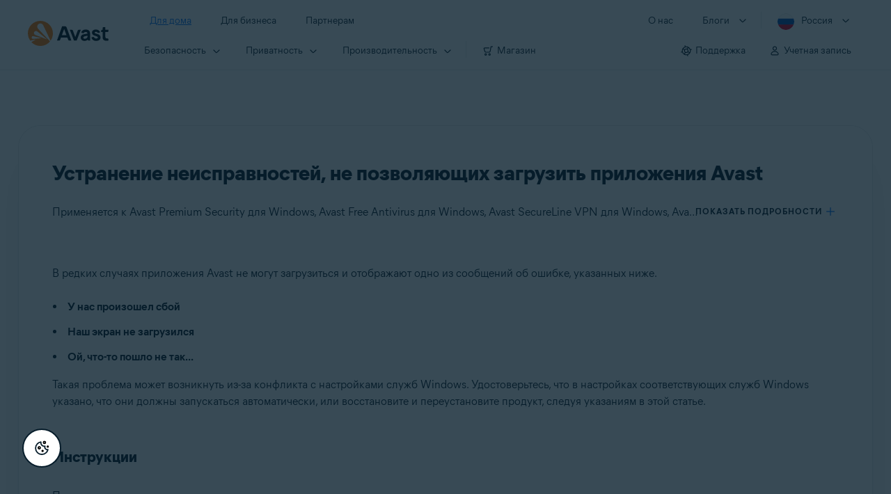

--- FILE ---
content_type: text/html;charset=UTF-8
request_url: https://support.avast.com/ru-ru/article/84/
body_size: 58228
content:

<!DOCTYPE HTML>
<html lang="ru" lang="ru">
    <head>
<script src="/static/111213/js/perf/stub.js" type="text/javascript"></script><script src="/faces/a4j/g/3_3_3.Finalorg.ajax4jsf.javascript.AjaxScript?rel=1768251667000" type="text/javascript"></script><script src="/jslibrary/1752551382258/ui-sfdc-javascript-impl/SfdcCore.js" type="text/javascript"></script><script src="/jslibrary/1746634855258/sfdc/IframeThirdPartyContextLogging.js" type="text/javascript"></script><script src="/resource/1744102234000/avast_resources/js/jquery-3.6.1.min.js" type="text/javascript"></script><script src="/static/111213/js/picklist4.js" type="text/javascript"></script><script src="/jslibrary/1686615502258/sfdc/VFState.js" type="text/javascript"></script><link class="user" href="/resource/1744102234000/avast_resources/style/avast_css_core.min.css" rel="stylesheet" type="text/css" /><link class="user" href="/resource/1744102234000/avast_resources/style/avast_css_article.min.css" rel="stylesheet" type="text/css" /><link class="user" href="/resource/1748518006000/avast_automation_resources/css/header.css" rel="stylesheet" type="text/css" /><script src="/jslibrary/1647410351258/sfdc/NetworkTracking.js" type="text/javascript"></script><script>try{ NetworkTracking.init('/_ui/networks/tracking/NetworkTrackingServlet', 'network', '066b0000001WOan'); }catch(x){}try{ NetworkTracking.logPageView();}catch(x){}</script><script>(function(UITheme) {
    UITheme.getUITheme = function() { 
        return UserContext.uiTheme;
    };
}(window.UITheme = window.UITheme || {}));</script><meta HTTP-EQUIV="PRAGMA" CONTENT="NO-CACHE" />
<meta HTTP-EQUIV="Expires" content="Mon, 01 Jan 1990 12:00:00 GMT" />

        <link href="/resource/1631772097000/AVAST_fav_icon" rel="icon shortcut" /><span id="j_id0:j_id2:j_id3:j_id6">
       <script data-script-info="CHEQ Cookie Consent -- Brand: Avast -- Script Type: DEV" src="https://nexus.ensighten.com/symantec/avast_web/Bootstrap.js"></script></span>
    
    <script>
        window.sdl = window.sdl || [];

        window.addEventListener("error", function(e){
            sdl.push({
                system: {
                    error: {
                        code: "",
                        message: e.lineno + " (" + e.colno + ") - " + e.message,
                        type: "script",
                        description: e.filename
                    }
                },
                event: "system.error"
            });
        });
    </script>
    <script src="/resource/1744102234000/avast_resources/js/sdl.min.js"></script>
        <title>&#1056;&#1077;&#1096;&#1077;&#1085;&#1080;&#1077; &#1087;&#1088;&#1086;&#1073;&#1083;&#1077;&#1084; &#1089; &#1079;&#1072;&#1075;&#1088;&#1091;&#1079;&#1082;&#1086;&#1081; &#1080;&#1085;&#1090;&#1077;&#1088;&#1092;&#1077;&#1081;&#1089;&#1072; Avast &#1085;&#1072; &#1055;&#1050; | Avast</title>

    
    <script src="/resource/1744102234000/avast_resources/js/avast.min.js"></script>
    
    <script src="/resource/1713355349000/QualtricsJSAvast"></script>
    

    <meta content="text/html; charset=UTF-8" http-equiv="Content-Type" />
    <meta content="width=device-width, initial-scale=1.0" name="viewport" />
    <meta content="telephone=no" name="format-detection" />

    <meta content="Устранение проблем, не позволяющих загрузить приложения Avast на ПК Windows." name="description" />

    
    <meta content="HC-BQFzo6kzQvIaSeSqThgPgILFxvWov4MciSVYc9v0" name="google-site-verification" />

    
    <meta content="Устранение неисправностей, не позволяющих загрузить приложения Avast | Официальная служба поддержки Avast" property="og:title" />
    <meta content="Устранение проблем, не позволяющих загрузить приложения Avast на ПК Windows." property="og:description" />
    <meta content="/resource/1744102234000/avast_resources/img/avast-logo-social.webp" property="og:image" />

    
        
    <meta content="default-src 'self'; script-src 'self' 'unsafe-eval' 'unsafe-inline' https://static.lightning.force.com/swe34/auraFW/javascript/ZzhjQmRxMXdrdzhvS0RJMG5qQVdxQTdEcXI0cnRHWU0zd2xrUnFaakQxNXc5LjMyMC4y/aura_prod.js https://b.static.lightning.force.com/swe2s.sfdc-cehfhs/auraFW/javascript/VFJhRGxfRlFsN29ySGg2SXFsaUZsQTFLcUUxeUY3ZVB6dE9hR0VheDVpb2cxMy4zMzU1NDQzMi4yNTE2NTgyNA/aura_prod.js https://b.static.lightning.force.com/swe2s.sfdc-cehfhs/auraFW/javascript/THl4S21tS3lfX1VPdk83d1ZYQXI4UUo4d1c2djVyVVc3NTc1a1lKNHV4S3cxMy4zMzU1NDQzMi4yNTE2NTgyNA/aura_prod.js  https://static.lightning.force.com/swe2s.sfdc-cehfhs/auraFW/javascript/c1ItM3NYNWFUOE5oQkUwZk1sYW1vQWg5TGxiTHU3MEQ5RnBMM0VzVXc1cmcxMS4zMjc2OC4z/aura_prod.js https://static.lightning.force.com/swe34.sfdc-cehfhs/auraFW/javascript/c1ItM3NYNWFUOE5oQkUwZk1sYW1vQWg5TGxiTHU3MEQ5RnBMM0VzVXc1cmcxMS4zMjc2OC4z/aura_prod.js https://static.lightning.force.com/swe34.sfdc-cehfhs/auraFW/javascript/eUNJbjV5czdoejBvRlA5OHpDU1dPd1pMVExBQkpJSlVFU29Ba3lmcUNLWlE5LjMyMC4y/aura_prod.js https://znb3hblkjhhpwrz9k-gendigital.siteintercept.qualtrics.com/ https://siteintercept.qualtrics.com/ https://*.salesforceliveagent.com/ https://*.ensighten.com/ https://static3.avast.com/  https://avast.my.site.com/ https://avast.my.salesforce-sites.com/ https://*.avast.com/ https://nortonlifelock.egain.cloud https://*.google-analytics.com   https://*.googletagmanager.com/ https://*.analytics-egain.com/ https://www.gstatic.com/ https://www.google.com     https://enable.customerjourney.com/ https://cdn.cookielaw.org/; object-src 'self' https://*.salesforceliveagent.com https://avast.my.site.com    https://avast.my.salesforce-sites.com https://*.avast.com; style-src 'self' 'unsafe-inline' https://*.salesforceliveagent.com https://avast.my.site.com https://avast.my.salesforce-sites.com https://*.avast.com; img-src 'self' data:  https://avast.file.force.com https://siteintercept.qualtrics.com/ https://*.salesforceliveagent.com https://avast.my.site.com https://avast.my.salesforce-sites.com https://*.avast.com https://cdn.cookielaw.org https://*.google-analytics.com https://*.googletagmanager.com https://www.google.com  https://*.google.com  https://*.google.ad  https://*.google.ae  https://*.google.com.af  https://*.google.com.ag  https://*.google.al  https://*.google.am  https://*.google.co.ao  https://*.google.com.ar  https://*.google.as  https://*.google.at  https://*.google.com.au  https://*.google.az  https://*.google.ba  https://*.google.com.bd  https://*.google.be  https://*.google.bf  https://*.google.bg  https://*.google.com.bh  https://*.google.bi  https://*.google.bj  https://*.google.com.bn  https://*.google.com.bo  https://*.google.com.br  https://*.google.bs  https://*.google.bt  https://*.google.co.bw  https://*.google.by  https://*.google.com.bz  https://*.google.ca  https://*.google.cd  https://*.google.cf  https://*.google.cg  https://*.google.ch  https://*.google.ci  https://*.google.co.ck  https://*.google.cl  https://*.google.cm  https://*.google.cn  https://*.google.com.co  https://*.google.co.cr  https://*.google.com.cu  https://*.google.cv  https://*.google.com.cy  https://*.google.cz  https://*.google.de  https://*.google.dj  https://*.google.dk  https://*.google.dm  https://*.google.com.do  https://*.google.dz  https://*.google.com.ec  https://*.google.ee  https://*.google.com.eg  https://*.google.es  https://*.google.com.et  https://*.google.fi  https://*.google.com.fj  https://*.google.fm  https://*.google.fr  https://*.google.ga  https://*.google.ge  https://*.google.gg  https://*.google.com.gh  https://*.google.com.gi  https://*.google.gl  https://*.google.gm  https://*.google.gr  https://*.google.com.gt  https://*.google.gy  https://*.google.com.hk  https://*.google.hn  https://*.google.hr  https://*.google.ht  https://*.google.hu  https://*.google.co.id  https://*.google.ie  https://*.google.co.il  https://*.google.im  https://*.google.co.in  https://*.google.iq  https://*.google.is  https://*.google.it  https://*.google.je  https://*.google.com.jm  https://*.google.jo  https://*.google.co.jp  https://*.google.co.ke  https://*.google.com.kh  https://*.google.ki  https://*.google.kg  https://*.google.co.kr  https://*.google.com.kw  https://*.google.kz  https://*.google.la  https://*.google.com.lb  https://*.google.li  https://*.google.lk  https://*.google.co.ls  https://*.google.lt  https://*.google.lu  https://*.google.lv  https://*.google.com.ly  https://*.google.co.ma  https://*.google.md  https://*.google.me  https://*.google.mg  https://*.google.mk  https://*.google.ml  https://*.google.com.mm  https://*.google.mn  https://*.google.com.mt  https://*.google.mu  https://*.google.mv  https://*.google.mw  https://*.google.com.mx  https://*.google.com.my  https://*.google.co.mz  https://*.google.com.na  https://*.google.com.ng  https://*.google.com.ni  https://*.google.ne  https://*.google.nl  https://*.google.no  https://*.google.com.np  https://*.google.nr  https://*.google.nu  https://*.google.co.nz  https://*.google.com.om  https://*.google.com.pa  https://*.google.com.pe  https://*.google.com.pg  https://*.google.com.ph  https://*.google.com.pk  https://*.google.pl  https://*.google.pn  https://*.google.com.pr  https://*.google.ps  https://*.google.pt  https://*.google.com.py  https://*.google.com.qa  https://*.google.ro  https://*.google.ru  https://*.google.rw  https://*.google.com.sa  https://*.google.com.sb  https://*.google.sc  https://*.google.se  https://*.google.com.sg  https://*.google.sh  https://*.google.si  https://*.google.sk  https://*.google.com.sl  https://*.google.sn  https://*.google.so  https://*.google.sm  https://*.google.sr  https://*.google.st  https://*.google.com.sv  https://*.google.td  https://*.google.tg  https://*.google.co.th  https://*.google.com.tj  https://*.google.tl  https://*.google.tm  https://*.google.tn  https://*.google.to  https://*.google.com.tr  https://*.google.tt  https://*.google.com.tw  https://*.google.co.tz  https://*.google.com.ua  https://*.google.co.ug  https://*.google.co.uk  https://*.google.com.uy  https://*.google.co.uz  https://*.google.com.vc  https://*.google.co.ve  https://*.google.co.vi  https://*.google.com.vn  https://*.google.vu  https://*.google.ws  https://*.google.rs  https://*.google.co.za  https://*.google.co.zm  https://*.google.co.zw  https://*.google.cat; frame-src 'self' https://www.googletagmanager.com https://gendigital.qualtrics.com https://*.salesforceliveagent.com https://avast.my.site.com https://www.google.com https://avast.my.salesforce-sites.com https://*.avast.com https://*.avg.com https://www.gstatic.com/ https://*.g.doubleclick.net https://*.analytics.google.com https://www.google.com https://*.analytics-egain.com https://*.sandbox.my.salesforce-sites.com https://*.avast.com https://fonts.gstatic.com/;  connect-src 'self' https://siteintercept.qualtrics.com/ https://*.salesforceliveagent.com https://avast.my.site.com https://avast.my.salesforce-sites.com https://*.avast.com https://nortonlifelock.egain.cloud https://cdn.cookielaw.org https://*.ensighten.com https://*.google-analytics.com https://analytics.google.com https://*.analytics.google.com https://*.googletagmanager.com https://*.g.doubleclick.net https://www.google.com https://*.analytics-egain.com https://enable.customerjourney.com/  https://*.google.com https://*.google.ad  https://*.google.ae  https://*.google.com.af  https://*.google.com.ag  https://*.google.al  https://*.google.am  https://*.google.co.ao  https://*.google.com.ar  https://*.google.as  https://*.google.at  https://*.google.com.au  https://*.google.az  https://*.google.ba  https://*.google.com.bd  https://*.google.be  https://*.google.bf  https://*.google.bg  https://*.google.com.bh  https://*.google.bi  https://*.google.bj  https://*.google.com.bn  https://*.google.com.bo  https://*.google.com.br  https://*.google.bs  https://*.google.bt  https://*.google.co.bw  https://*.google.by  https://*.google.com.bz  https://*.google.ca  https://*.google.cd  https://*.google.cf  https://*.google.cg  https://*.google.ch  https://*.google.ci  https://*.google.co.ck  https://*.google.cl  https://*.google.cm  https://*.google.cn  https://*.google.com.co  https://*.google.co.cr  https://*.google.com.cu  https://*.google.cv  https://*.google.com.cy  https://*.google.cz  https://*.google.de  https://*.google.dj  https://*.google.dk  https://*.google.dm  https://*.google.com.do  https://*.google.dz  https://*.google.com.ec  https://*.google.ee  https://*.google.com.eg  https://*.google.es  https://*.google.com.et  https://*.google.fi  https://*.google.com.fj  https://*.google.fm  https://*.google.fr  https://*.google.ga  https://*.google.ge  https://*.google.gg  https://*.google.com.gh  https://*.google.com.gi  https://*.google.gl  https://*.google.gm  https://*.google.gr  https://*.google.com.gt  https://*.google.gy  https://*.google.com.hk  https://*.google.hn  https://*.google.hr  https://*.google.ht  https://*.google.hu  https://*.google.co.id  https://*.google.ie  https://*.google.co.il  https://*.google.im  https://*.google.co.in  https://*.google.iq  https://*.google.is  https://*.google.it  https://*.google.je  https://*.google.com.jm  https://*.google.jo  https://*.google.co.jp  https://*.google.co.ke  https://*.google.com.kh  https://*.google.ki  https://*.google.kg  https://*.google.co.kr  https://*.google.com.kw  https://*.google.kz  https://*.google.la  https://*.google.com.lb  https://*.google.li  https://*.google.lk  https://*.google.co.ls  https://*.google.lt  https://*.google.lu  https://*.google.lv  https://*.google.com.ly  https://*.google.co.ma  https://*.google.md  https://*.google.me  https://*.google.mg  https://*.google.mk  https://*.google.ml  https://*.google.com.mm  https://*.google.mn  https://*.google.com.mt  https://*.google.mu  https://*.google.mv  https://*.google.mw  https://*.google.com.mx  https://*.google.com.my  https://*.google.co.mz  https://*.google.com.na  https://*.google.com.ng  https://*.google.com.ni  https://*.google.ne  https://*.google.nl  https://*.google.no  https://*.google.com.np  https://*.google.nr  https://*.google.nu  https://*.google.co.nz  https://*.google.com.om  https://*.google.com.pa  https://*.google.com.pe  https://*.google.com.pg  https://*.google.com.ph  https://*.google.com.pk  https://*.google.pl  https://*.google.pn  https://*.google.com.pr  https://*.google.ps  https://*.google.pt  https://*.google.com.py  https://*.google.com.qa  https://*.google.ro  https://*.google.ru  https://*.google.rw  https://*.google.com.sa  https://*.google.com.sb  https://*.google.sc  https://*.google.se  https://*.google.com.sg  https://*.google.sh  https://*.google.si  https://*.google.sk  https://*.google.com.sl  https://*.google.sn  https://*.google.so  https://*.google.sm  https://*.google.sr  https://*.google.st  https://*.google.com.sv  https://*.google.td  https://*.google.tg  https://*.google.co.th  https://*.google.com.tj  https://*.google.tl  https://*.google.tm  https://*.google.tn  https://*.google.to  https://*.google.com.tr  https://*.google.tt  https://*.google.com.tw  https://*.google.co.tz  https://*.google.com.ua  https://*.google.co.ug  https://*.google.co.uk  https://*.google.com.uy  https://*.google.co.uz  https://*.google.com.vc  https://*.google.co.ve  https://*.google.co.vi  https://*.google.com.vn  https://*.google.vu  https://*.google.ws  https://*.google.rs  https://*.google.co.za  https://*.google.co.zm  https://*.google.co.zw  https://*.google.cat" http-equiv="Content-Security-Policy" />

    <link href="/resource/1631772097000/AVAST_fav_icon" rel="icon" type="image/svg+xml" />

    <meta content="HDvQENtB3klaadSqitR6HB5oN6t2gzFY-aT5vaRSdkQ" name="google-site-verification" />
        <link href="https://support.avast.com/ru-ru/article/troubleshoot-embarrassing-ui-failed-load/" rel="canonical" />
                <link href="https://support.avast.com/en-us/article/troubleshoot-embarrassing-ui-failed-load/" hreflang="en-us" rel="alternate" />
                <link href="https://support.avast.com/en-ca/article/troubleshoot-embarrassing-ui-failed-load/" hreflang="en-ca" rel="alternate" />
                <link href="https://support.avast.com/en-gb/article/troubleshoot-embarrassing-ui-failed-load/" hreflang="en-gb" rel="alternate" />
                <link href="https://support.avast.com/en-au/article/troubleshoot-embarrassing-ui-failed-load/" hreflang="en-au" rel="alternate" />
                <link href="https://support.avast.com/en-za/article/troubleshoot-embarrassing-ui-failed-load/" hreflang="en-za" rel="alternate" />
                <link href="https://support.avast.com/en-ae/article/troubleshoot-embarrassing-ui-failed-load/" hreflang="en-ae" rel="alternate" />
                <link href="https://support.avast.com/en-id/article/troubleshoot-embarrassing-ui-failed-load/" hreflang="en-id" rel="alternate" />
                <link href="https://support.avast.com/en-in/article/troubleshoot-embarrassing-ui-failed-load/" hreflang="en-in" rel="alternate" />
                <link href="https://support.avast.com/en-my/article/troubleshoot-embarrassing-ui-failed-load/" hreflang="en-my" rel="alternate" />
                <link href="https://support.avast.com/en-nz/article/troubleshoot-embarrassing-ui-failed-load/" hreflang="en-nz" rel="alternate" />
                <link href="https://support.avast.com/en-ph/article/troubleshoot-embarrassing-ui-failed-load/" hreflang="en-ph" rel="alternate" />
                <link href="https://support.avast.com/en-sg/article/troubleshoot-embarrassing-ui-failed-load/" hreflang="en-sg" rel="alternate" />
                <link href="https://support.avast.com/fr-fr/article/troubleshoot-embarrassing-ui-failed-load/" hreflang="fr-fr" rel="alternate" />
                <link href="https://support.avast.com/fr-ca/article/troubleshoot-embarrassing-ui-failed-load/" hreflang="fr-ca" rel="alternate" />
                <link href="https://support.avast.com/fr-be/article/troubleshoot-embarrassing-ui-failed-load/" hreflang="fr-be" rel="alternate" />
                <link href="https://support.avast.com/fr-ch/article/troubleshoot-embarrassing-ui-failed-load/" hreflang="fr-ch" rel="alternate" />
                <link href="https://support.avast.com/cs-cz/article/troubleshoot-embarrassing-ui-failed-load/" hreflang="cs-cz" rel="alternate" />
                <link href="https://support.avast.com/cs-sk/article/troubleshoot-embarrassing-ui-failed-load/" hreflang="cs-sk" rel="alternate" />
                <link href="https://support.avast.com/de-de/article/troubleshoot-embarrassing-ui-failed-load/" hreflang="de-de" rel="alternate" />
                <link href="https://support.avast.com/de-ch/article/troubleshoot-embarrassing-ui-failed-load/" hreflang="de-ch" rel="alternate" />
                <link href="https://support.avast.com/es-es/article/troubleshoot-embarrassing-ui-failed-load/" hreflang="es-es" rel="alternate" />
                <link href="https://support.avast.com/es-ar/article/troubleshoot-embarrassing-ui-failed-load/" hreflang="es-ar" rel="alternate" />
                <link href="https://support.avast.com/es-cl/article/troubleshoot-embarrassing-ui-failed-load/" hreflang="es-cl" rel="alternate" />
                <link href="https://support.avast.com/es-co/article/troubleshoot-embarrassing-ui-failed-load/" hreflang="es-co" rel="alternate" />
                <link href="https://support.avast.com/es-us/article/troubleshoot-embarrassing-ui-failed-load/" hreflang="es-us" rel="alternate" />
                <link href="https://support.avast.com/es-mx/article/troubleshoot-embarrassing-ui-failed-load/" hreflang="es-mx" rel="alternate" />
                <link href="https://support.avast.com/it-it/article/troubleshoot-embarrassing-ui-failed-load/" hreflang="it-it" rel="alternate" />
                <link href="https://support.avast.com/ru-ru/article/troubleshoot-embarrassing-ui-failed-load/" hreflang="ru-ru" rel="alternate" />
                <link href="https://support.avast.com/ru-ua/article/troubleshoot-embarrassing-ui-failed-load/" hreflang="ru-ua" rel="alternate" />
                <link href="https://support.avast.com/ru-kz/article/troubleshoot-embarrassing-ui-failed-load/" hreflang="ru-kz" rel="alternate" />
                <link href="https://support.avast.com/nl-nl/article/troubleshoot-embarrassing-ui-failed-load/" hreflang="nl-nl" rel="alternate" />
                <link href="https://support.avast.com/nl-be/article/troubleshoot-embarrassing-ui-failed-load/" hreflang="nl-be" rel="alternate" />
                <link href="https://support.avast.com/pl-pl/article/troubleshoot-embarrassing-ui-failed-load/" hreflang="pl-pl" rel="alternate" />
                <link href="https://support.avast.com/pt-br/article/troubleshoot-embarrassing-ui-failed-load/" hreflang="pt-br" rel="alternate" />
                <link href="https://support.avast.com/pt-pt/article/troubleshoot-embarrassing-ui-failed-load/" hreflang="pt-pt" rel="alternate" />
                <link href="https://support.avast.com/ja-jp/article/troubleshoot-embarrassing-ui-failed-load/" hreflang="ja-jp" rel="alternate" />
            <link href="https://support.avast.com/en-us/article/troubleshoot-embarrassing-ui-failed-load/" hreflang="x-default" rel="alternate" />

    
    <link crossorigin="anonymous" href="https://www.google-analytics.com/" rel="preconnect" />
    <link crossorigin="anonymous" href="https://www.googletagmanager.com/" rel="preconnect" />

    
    <script>(function (w, d, s, l, i) {            
w[l] = w[l] || []; w[l].push({                
'gtm.start':
                    new Date().getTime(), event: 'gtm.js'            
}); var f = d.getElementsByTagName(s)[0],
                j = d.createElement(s), dl = l != 'dataLayer' ? '&l=' + l : ''; j.async = true; j.src =
                    'https://www.googletagmanager.com/gtm.js?id=' + i + dl; f.parentNode.insertBefore(j, f);
        })(window, document, 'script', 'sdl', 'GTM-WPC6R3K');</script>
    

    <script>
        sdl.push({
            session: {
                countryCode: "RU",
                secChUa: function () { return navigator.userAgentData !== undefined && navigator.userAgentData.brands.length > 0 ? navigator.userAgentData.brands : [] }(),
                platform: 'MAC_OS',
                mobile: 'false'
            },
            server: {
                provider: "Salesforce",
                platform: "web",
                env: "prod",
                dataCenter: "-",
                sdlVersion: "2021-05-05/v1"
            },
        });

        var a = new URLSearchParams(window.location.search)

        const kbParams = (function (data) {

            var result = 'no categories selected';
            try {

                if (Array.isArray(data) === false || data.length === 0) return ''; // Check if the received data is in array and if 
                const resultObj = {
                    'xm_journey': 'N/A',
                    'product': 'N/A',
                    'article_type': 'N/A',
                    'user_group': 'N/A'
                }; // default

                const dataCategories = {
                    'xm_journey': [],
                    'product': [],
                    'article_type': [],
                    'user_group': []
                }
                data.forEach(category => {

                    if (category.length < 2) return; // Ignore if first element is not 'Data Categories' or the array length is less
                    const key = category[0].toLowerCase().replace(/\s+/g, '_'); // Format key
                    category.shift()
                    dataCategories[key].push(category)
                });


                for (var cat in dataCategories) {

                    var firstCategory = ''
                    var br = 1
                    dataCategories[cat].forEach(dataCategory => {
                        if (br === 0) return
                        if (dataCategory.length === 1 || dataCategory.length === 2) {
                            if (dataCategory.length == 2) {
                                if (!firstCategory || (firstCategory && dataCategory[0].indexOf(firstCategory) > -1)) {
                                    resultObj[cat] = dataCategory.join(' > ')
                                    br = 0
                                }
                            } else {
                                firstCategory = dataCategory[0]
                                resultObj[cat] = dataCategory[0]
                            }
                        }

                    })
                }

                result = resultObj['xm_journey'] + '--' + resultObj['product'] + '--' + resultObj['article_type'] + '--' + resultObj['user_group'];
                return result;
            } catch (err) {
                return 'categorization failed'
            }


        })([['Product', 'Support', 'Technical'], ['XM Journey', 'Technical Issues', 'Error or Problem'], ['Article Type', 'Troubleshooting', 'Problem']])


        sdl.push({
            event: "screen",
            screen: {
                location: {
                    url: window.location.search ? function (a) {
                        for (var b = ["ASWPARAM", "aswparam", "_ga"], c = 0; c < b.length; c++) a["delete"](b[c]);
                        return window.location.host + window.location.pathname + "?" + a.toString()
                    }(a) : window.location.host + window.location.pathname,
                    woParams: window.location.host + window.location.pathname,
                    protocol: window.location.protocol.replace(":", ""),
                    path: window.location.pathname,
                    hostname: 'support.avast.com',
                    hash: window.location.hash,
                    params: window.location.search ? Object.fromEntries(a) : {}
                },
                locale: 'ru-ru',
                screenCategory: 'support',
                title: document.title,
                type: 'support Article'.toLowerCase(),
                name: 'troubleshoot-embarrassing-ui-failed-load',
                lineOfBusiness: 'Consumer',
                screenId: '',
                kbCategories: {
                        brand: ''.includes(';')
                            ? ''.split(';').map(p => p.trim())
                            : [''],
                        userjourney: '',
                        platforms: ''.includes(';')
                            ? ''.split(';').map(p => p.trim())
                            : [''],
                        subscription: ''.includes(';')
                            ? ''.split(';').map(p => p.trim())
                            : [''],
                        "categories": kbParams
                }
            }
        });
        if (true) {
            function removeUnwantedParamsFromLink(a) {
                var b = window.location.hash,
                    c = new URL(a),
                    d = new URLSearchParams(c.search),
                    e = ["ASWPARAM", "aswparam", "_ga"];
                c.search = "";
                for (var f = c.toString().split("#")[0], g = 0; g < e.length; g++) d["delete"](e[g]);
                return f + "?" + d.toString() + b
            }

            window.addEventListener('DOMContentLoaded', (event) => {
                var elements = document.querySelectorAll('a.dl.external-link');
                for (var i = 0; i < elements.length; i++) {
                    elements[i].addEventListener('click', function (event) {
                        sdl.push({
                            "user": {
                                "download": {
                                    "products": [
                                        {
                                            campaign: '',
                                            campaignMarker: '',
                                            sku: '',
                                            maintenance: 0,
                                            seats: 1,
                                            quantity: 1,
                                            currencyCode: "USD",
                                            category: "Consumer",
                                            price: 0,
                                            tax: 0,
                                            brand: "avast",
                                            link: removeUnwantedParamsFromLink(event.target.href),
                                            offerType: "download",
                                            localPrice: 0,
                                            localTax: 0
                                        }
                                    ]
                                }
                            },
                            "event": "user.download.products"
                        });
                    });
                }
            });
        }
    </script>

    
    <script>
    /*! Declare GTM dataLayer */
    window.dataLayer = window.dataLayer || [];
    /*! Dimensions to dataLayer */
    dataLayer.push({
        'contentLocale': 'ru-ru', // Replace with correct language locale
        'pageName': 'Avast Support',
        'contentGroup': '(other)',
  "articleProductCategory" : [ "Avast Premier", "Avast Free Antivirus", "Avast Cleanup Premium" ],
  "articleType" : [ "Technical Issues" ]

    });
    </script>
        
    
    <script>(function(w,d,s,l,i){w[l]=w[l]||[];w[l].push({'gtm.start':
    new Date().getTime(),event:'gtm.js'});var f=d.getElementsByTagName(s)[0],
    j=d.createElement(s),dl=l!='dataLayer'?'&l='+l:'';j.async=true;j.src=
    'https://www.googletagmanager.com/gtm.js?id='+i+dl;f.parentNode.insertBefore(j,f);
    })(window,document,'script','dataLayer','GTM-K6Z7XWM');</script>
    

    <script type="application/ld+json">
        {
            "@context": "https://schema.org",
            "@type": "Organization",
            "url": "https://www.avast.com/",
            "logo": "/resource/1744102234000/avast_resources/img/avast-logo-social.webp"
        }
    </script>
     <body>
          <div id="ZN_b3HblKJHhPwrz9k"></div>
    </body>
        
        <link crossorigin="anonymous" href="https://static.avast.com" rel="preconnect" />
        
        <script src="/resource/1744102234000/avast_resources/js/article-scripts.min.js"></script>
    </head>
    <body class="ru-ru first-menu-for-home">
<form id="j_id0:j_id40" name="j_id0:j_id40" method="post" action="/avast_article" enctype="application/x-www-form-urlencoded">
<input type="hidden" name="j_id0:j_id40" value="j_id0:j_id40" />
<script id="j_id0:j_id40:j_id41" type="text/javascript">anchorToCtrl=function(anchorParam){A4J.AJAX.Submit('j_id0:j_id40',null,{'similarityGroupingId':'j_id0:j_id40:j_id41','oncomplete':function(request,event,data){hideLoadingbarOnBackendIsDone();},'parameters':{'anchorParam':(typeof anchorParam!='undefined'&&anchorParam!=null)?anchorParam:'','j_id0:j_id40:j_id41':'j_id0:j_id40:j_id41'} } )};
</script><span id="j_id0:j_id40:dummyPanel"></span><div id="j_id0:j_id40:j_id502"></div>
</form><span id="ajax-view-state-page-container" style="display: none"><span id="ajax-view-state" style="display: none"><input type="hidden"  id="com.salesforce.visualforce.ViewState" name="com.salesforce.visualforce.ViewState" value="i:AAAAWXsidCI6IjAwRGIwMDAwMDAwWjNTZiIsInYiOiIwMkcwTjAwMDAwMExYYUwiLCJhIjoidmZlbmNyeXB0aW9ua2V5IiwidSI6IjAwNWIwMDAwMDA2cXBMTyJ9Spu3s0O8CBGh/n+eYm6W7tBlWtibqi3sqd+WJwAAAZvDbb28azu5HooZ3SOaSLJLGcvRj0pebKgiQdeZgl/[base64]/g5Ip3cLBTfY78Zl6Ri8q7Z8EcbnbYxkAuwQPjqP2JkEzOyB3ldnZ4omNqTOJPX/wA/[base64]/fDlPbYpIaHQ8fM0Ty2MXAcQLNtXdDwEekD61a9uid5ticrCoHQA6pZ92/2c1dJDXlddai+Q2WLsKvk6FRS57FOuzHz1YOIBNOF8A29KYYSORQKa9FS2sxFzsJey3SvGhCiJHq2y1aON526JGojyA4w/ftbloD0r4AUEdZ4oGXThgth1HEmzRPhjaeU2VYb6kez8g1KR6tTC8EUOZKpgAFnwZHOxVy1SlurrWOvR/cWaRtdHLkwuyfJOCQWqw9gzLsxwcIkq6FVTdUl5f/Sl+dVzvjYvNaoOUo51HCZseTkJR8pO97xtqTuiCp2URYjteNpmFXlF9TcY/Z7S5RKIjbevcC+y3AmBdOTWSxFWiW4HhMA/iInSgKiFU4Nr1e5/CswuRW9p//IbUhGzg63mKFdkLszvONt00d8Xkw4EKTVj+XXuQKlYpXjjXP5Q+XOc2yyOatUKXtDZL16NGlq5GFvpnEDhbMk/FQBGh0VuxJJoC87kYevouLC0rQN/CGb6zQQp3fIJ9DczSwgiDmWInZMMCPzPfMqQbAJ2ucUznpyKXKImfqPQGNtntKECjwKBKAwwqubSomV8W2kGaifKtWtDxwxhXVlUFWwuwArv5Q0MMlKoelCbaGPHQqZ/S1Mjp80zZXwo7BVQPjGb/6mLtuKLO9COoiuZ2qrasCh9pIuLPFjQIx1/w7QtosZ6cyYs8pd/EOnVphuX4FM8SHTQs9FCjV1SYqh0Ncguf/pDaN1iiMbfM3pBwKx6M1bTMDcxkAX1HvZCdT2NeZt+Gk+78Iq2HkmAn4nQg+4P16Xn5Fke6khrZVH1uxfn78xty7Q/WxIRxmhUyju4CIv25jKJC1DK4KEH4mmDkBar3B0F4IuDYxz7XHZU8kAYrXTPuv3RXtRUs01/9KUAiNZJ/fbTEFTAE9g90/2+JzLOyqQS0FFjhT6az/vx70468bFJPHolLhrHg3ILnso6QOkU8ZXc/SfneKf/Rg5zdn9nGqT/A9bfobWhBNA5RmKXISCU/NBze8AgG7wFd0INcS7fzVs0zlXveRn0xHqiCpAxKMJPgYfvUXGDEe7Qhoc7zRbVP7QpzlTdolLhiQdTQRKiAiyKQwqxSaX7Dw5jA7XoxrBdgal3FFUDZc7Pa9BlgvD5OyeKLFBCBT9rbwwCB3Z9NOUahkdroThNrilAro/RriQbywRZJJMG10WeNwEs4DW0mvfOmLoFN9uuyRhTkyc/ssM053dsye/SmG/ivi6tKjz/DaYiqVg8QT6AWXduO+5gg1UOqYOHROYseAWTZsOoG8EV4h/iViIJoNScNIOH5i/7n1TH48DT/0HpmnEfsU2NMGHM4bE5YDAkdeqj4EcFwuigygwSGL/SwSz8SMlzAaBdFtGPRSCfQAOIV1dKy0neGZUaT1yVsxtLNhpj6NiKdO09JLVynCcWHH6X4YaNisPuDAteJGij7kY3YimV6fobfsty7b2K3ygfPE1LhrZLjbCcRit6nKjByngOuyk281kJbGuT0/T4OjUlO37YCdErMNeWZIN/rmubG/MMVw1lUm1sPsyn67v1lcooKKHl2evWhey+89TtdOhT/7W70+3ig5BXloKK5eUzzTkLsSpBMSfp+ND1bvqGOwigdfyniDcp1poPLy+uLRW2smaiYVGr9I+LMqN8sSBtON3w3weD4twuKLNqw9bZ9h8+wxIhVq/xjhdHU9hTC/Vw8ryg6iMFDvRWrpFL7xhCDucupp6Nmwk8fBEmjSKLTGXpmCFHLaIdSWuDMD1tjet+70QhXsfg6F92LGFwts6M7UbQa7vVN9rsaXikCr6Vk3LiY3QPKRbe4wJYzZxxAtqvxJs5F33x2h3mincuEe+XyuVb3qAKVFJRel9UsbXm/OflWux+0luPKfp32ea6mkANT+oMFh18DeQ2U5Uf9jtKi9FN5a4ZpilJ8Qj21H6wa+EzDuAoRZG2LJKkDm9Pecijp6Jv3/rjrcx8dOV5DptXPzLHnmr6AGEGJk504AtTWlHSBJVoSBjtnQYS3DSqJDY8WbsNgDh8Mc1NBlPSx0+hNt40tTTOReouzlE/mSDNHnpvdYutBSKyuhyYQhQU7VyI5uYDEpwjEq0xA+ZkNGgFuL7IW/[base64]/xxXFa+GwEfwQez7HxTKMnWQOJ5d8LJN1PJyBlIIIqdOHQKXK14m40u0GY+cWFk6s74yK6jGW8Ma6tGn3WQnZ6ZFHk1YbuzqOlzmRzAiw4IiVWEqKhi8Lgvjmw3YLtNzplvXja0gVTHXssKAfPWT8DQMwNZa/zUxCJRuWTU3OBDXfka9SMsq/KW852dQ+ipKQb7Sxpg5ccvRxYGEr538DXqywoZga+5ekH/tk2l2GomYPjETfJ6Y1WUi5rIO8hgMLEdbi9J+h8pNZ3odr7w/osp7lkQ3PCzpxC4Rp5Yb9howJDz/3ZkBcrQd5mxZXRJFqhuOzm5JZ/aCWKWIa6cY7oW9B7IuXy26bXlbpN7H19IkEciBturbmlpNF3lWgY2gs7ag7jyQDDHbgALDSXOK3ScGgZZOxfH5HXnXzgcAaaPbCRHDHli/l95htqUFP24O8o4ce3+vfaj5XkViNt15Lzhl74Cgq6Ho6/7DEZ/KtVZb8VymxA2/BpblTvkUzhmCZOyHM4QMZ48zvitIdVCpG7tB1HZpf8ei8qGkNM3e+g+ImD0hD0tDO3VHDqTsSQxYjkeXx4OJgvKkqTPsfvrywhc8xuKuVnGF4OQup9TsEJgjUYg2aS2izkFxo45NXyyF5DmxCXhX4aiy/0zANMVd5xWKNJ9oMXLwoktuUlCIo7GEXyuJIdOTK9S0AYZeb7rUz57UmLvNx7MBb4V30Vb4mXyUVMmTxqoqia4tlMhYJOnDl+tp/fL/qBu6RYUHyBsxkampNScblrjvBfO5z1U3ViT+iwMv+b+i7y21WnIv2U44eNrIw4xTvAanfXZvCxwajCRsmYscUgqnfpMjMwb0mWXPJg/xRk8IUT/3C6PkJNKMQgJ+U68/Z1EG5iewlc1u2aC5IE8ytt+G+INsu3SsZJ8mAm9WUdto19JnBZKkARYbwLU0mUs3OHnewJczImed0YiJ6VCgu7edEJLrmO3aNuzo9LItuRdaFIXV5f3i4WKGJzCLC694UxRyrbLWwl5N4ZBt3bs/thopLM1QSdZdwAVEZajguq9X0ublWF+ICVbwMzdpU/W/xg99MO5gwYFjvUsfyAcwIEU0z9mFz8WocL5zIFzVeqCWEHQoqFqH6yY62sUmfwbDOuPtvkooypSvkFfjU+EmbWa9zvw/t0THJf/hi1jkLOoyGe5xLIZemJeOUl4FsFurIsq1W3bPCVQHZ2OBF/[base64]/5HUWJTlI8b/ba3JiEFOnF+KoJBhfHuVNxgNGY4m+vixSNcnSCwWSnKAB09RK/RF0q8rmhR9URQhF+tGBVImsE8UfRSa5Cf2XHogSCQKamR+XjNEqxocQSnEjF4hSCruabZO++lBL0SLS4eC/YFySJ7dfsjnTbPt5JD5+OUkksN8YYwuG8uzQH4paF5kvt0SP+rRLAwJYE6NPtdymoWrHgvmt7ozGV5VK4OLf5Poce9cgmeRxZw/s4O2XrQzxodotDPISVLCyLo33OfM95GFiKrV9G9zVs07RBNHo+7OAYZFd3JmvnxclZq01HgZpdfPzrFm3SxQcxBGmkHakvHSC4HCtoBSjg9vyf0p7/2rEpLxWs7vDXo8Wt2dqkYk5ZWI47cDoWsAzj0QeAPU9t96RVVjAoeKB7h5U1LCSPvajwGmoSNSN6u8Ky+EmHgUnu7kY2jT3KTatRKR9ze39U3WJY4kUIyz8Lt7X9/WM/QzXdr9XnrQs2Q3a74VzOiCniwE5sq8yKuHh4TSVA3hiCc5hP0vZPKYJ5Smxy7pRVfz6BYARouFk16+L8kP4K1LfWBwHPmxe38wdwyi6N2ACQnv/Ni0OaV4l9gmFVFx7OrkKmvD7MRCx554G2bdSFrdpGHDesXraT6Oh7zO+HLfPK+z/xVhi9Fw4jSMwgyX2LBn1jhKICi2+4SiZ2ZKkGajBdTiXGZ93z04GlW5z4CJTJ9uZkL+mg+2HW49Fu/+PFmLXXiegcjlavq11mzceGmJR8/s80DBJ1C0JNNkCaTpD2Pbu1ljDTTOOSetlmMKyCH/0vnlpjU2+/SIcRsRHkbfQQkjxqaYYA3hzJJ19rYMRMjGI4RjTmx/VQ9vxa431oZ1BegviKyb/UGHycfHL9UxGVsD2MUWwHZ/[base64]/PQeB8k4ijbPrAMLN4iW+X0CU4+bgKfD4F7X0mXoXya8D4+8ojx8P617q0Gw3GWzO/KxehB+jRfNcFN9dAJQ9eh5Yt9lSB59RIbb1Va2vku3vmYVNDf76GtBNy907zd9JF3kd4O7ijT7qBiq3Nd3CfdGZyPd9EpekXQia6fKA/lXwa0EW/WlpsLqjHed8yE2GbdxwrKe0gR8hJ9v62WSLmmFGlLDG88CLQdcGWlH4tkSo6lqK8EjxLrG4Lw+srnv6UHL7U3KhJdolIq91wWg7v2aUYZ4kLcPx9TPwSJIZoTAbUdCifMxLhWBE/Jo9X9RBJwIBGfJzsEMMyu7/v3Eh117qVr8GP93paZ1rrKUoU3bvGPsbjpS+LNS7zK5ujGUrYhRF15zLnISEv8BUBjB4o22ROoQ7YySyCGI3rz3D5Dfmm5kObx3+EDpi6lXpO7v8lwGovHT7Y5m5AZZf9llsTGRW4FKv9c7GX702QGkm/FvwOnYg4OMdN8Teb0qRJ0naiSzrwWy0pv7JauAjCVmXlSO2X6431LySEhto71CP2VXTWkIXE8UjerUyEdx+FTC7U5D8p6LHseibjxMQwLFDa7FLUUDx8+OUIpw1jJ6GJo/pxo5gCrAKlDJBwgQhEINQb5qfLqlz3w0Bq9kzHzRss/HK+EkHSkH3h8Wj1dfKa5sDy77o9HML9KUnpj+PReg3GHTozw/hd3/s/HX8ZIKwUInAqU4WYumfKwepk0Twb8XMY18yNnc0AUy3LIO3jGfYpZxmGQVzgVrR6sc5FUOooUsnYNKu22Ek17j2T42el/2jg1MihnjgSWp9WOHyKiQ/EGCvMM7EVNcM9LgsIHOOhwgclsmPkf6R59eFTQFkWnHZey7BiA/G5qtMiP3gxa3T/eWnRncPOUWL7Fn1n86kveFZXglLiJPOGkJWqgB4W1ZIOcOC4r55QVYPhK/P9cqa0TMDoare1LAUPmN9W0SSVpnzPNs22CiNiaw0TytyhFeZd6bbjsg5qGJHH6qRaCmSYupZzpN4tv5yx25xYKAmGsw88MB+6AGEo9srWk8zEmx0969AVueSfNY9azdVbMIKEASXiQWCb74CJIhOTeVVfLAksXUbstGjSCxgP22mKyn/22A/[base64]/OOU14o4SOl8obpZ9JkmRpAhPn9RYYFxq+KybL2qYVCdlfN3MUSTRp4wvVJaH+fZkooJTG7GtV8cpgoIgU7tOHJ9+UehLEBWhF06C92+ZFZONe5+SbILzdPMDVM1qWpGJTbebi07TlBxxD1wVCigBQ0p6wDu/Ly9RlunqV3Ms3E/vMOIt75kfw3sN1XjxCxEGQhxMMDusO1OHLVXDQBPZwnUXhOh1w/W0+Y9gu6nyUsw+4vZO93xnqfuiK4fOwM/SHXZ2Gm5WYCPI1N0WUWHljHY8hC8hzKbQuTHRy3aJanApAWH8gmO+8/hKqpZGKIe7soZfPTwXr+k1/WgpmOKjfbBqWSTyXJoGo3YtjPG3QoIfRodLEf565GAm+1MWLnTce19nJwpeM0k6L15FS/D6vUYKNcQrVOB21623A8Gs0nIUlYcf+hgw74r6cxBCypGFJCFBDxTMKPsF7MG2j+5UP22kGeY7HGyiA7CJGgfsRXTHuVa+T9QhmbofTcNUqkRpzUahKubuQtFon+/qI3cN6BjEvrDbYWXc8//JxHw3jL77STT/YGuyYa4n/hePICKlJbl0dzLFb5zjFFzDNSIxCN5VRXlCaRK92rdsTsLQgX2+JpbE+3GOH63ipR7kysruhUE22hOyxr3A37XdiERbtfwQn3RYLLE01/rZnMLXzrg+c7QLvzPZzWGUck13HoWKQGrET7FLx8fgdhOrHg1pWmoMUr2OcabPhrLi4GhCQgMt8EIOMJevp8/AYdNccl+1pehPjunHsAwG9aoejCBH8bhpfYpkEBEUKzO6XS6ZZfip0XGmHWjpm6sUi/pM+xDXT4UUcy4kRoDurO0UxdREKtksNIh8LQToovdcptssp9CGarnI+3KdX6bEO9Ni4NbtnFHgmKdS7CosDxUAK/OoUcQbO8oKP1TC+A7WkmYXJHaIBfnbaK+tivIqBIciYIwOMRz7AVMzzUhQVrXECMUkfNoxHh0wvNvfeP68t1eeMC/p0IyOzxl/U8CKjYrm0Kbq3l2Tj2ut1YBZbX7QY4hYUAo34JY9MQur9lfCSxqguOjX4+va2HYvTtw6O4wqgrEHW8Vj2xz/8whZ/bB0WT+w32sEKmZG3xOalBCr9hFpqdhozFWrlQMeUf/YFkHfXLLuhIlCZCuid9YAqJX5FNjCI36a/d261f23IOUZugVy3ezjeMefZXrMy2gveL+iu6Ay3jgeLSHs+ZbPOgVnboMSeLD+PWg/hdQKdy+1oFhXmCcAPtsigfl5xXX2UkckkF0OHi43DhO0cBvMiEaeaRACXuGbR/SjXJaKH42HDs1yI9i9EExKmdqeXBF49rKM5UXhOdKGsYzGeKSD3LpGvZHQ9g2AJNSVZjjl7uP8cSPCI8iPjcn4IBcynYdiO9UqqpgV8OD3e6vN9w3jYpZyrjIba6/Nj9ySJf99Ak41cghVbwXjJWpGPR09uYr/RawjLdub5zTOAu3a2MsCelYWGrC+6xDMyQF/8GQxpakmO93t87T/dmrEjNnhhr9LiKhaII0O1b6QaY4WbP++mOt9ITaUUtxfn+kxoP/guqiygN7XZba9ABvLqKDIWoHQqcJI8MZnovrlR0h6RvcdyKWhoZ2PQJVhd6Ww8lppqYVJRVgs3h5b4OM11clv6omxoE4Ge/W/Yz2FH0IVrVI//QzhYxK9OdxdE5utPK3tH2p51xhoSL+pLmR5RJMzeStvucz3BZ3/lS154zhi/rYEek4NVs9tWDGjZyXFt3BGTo8bgJd5N2io+B5yu6NyDM/4mqZxpj9CSsTcdIlwb7ftDm/2kbeHqpW7CU9ALA+CWU0ose9mcX5gMBibVnpitypxVrb3YLfE1iG5IZU9xSN452Yhw0YE82QDIdfxYyAeRFZyiJV+Ry3zLh+9y/l+7VYXXJ+6tikMZ8vDgNPDK40G/STveDEqLG+uWl/Ph8aXX7zVs4/7ieTY+FVb9JogCW1Slez4+TD9dfN6OP491omBJUniEBI7IUekmQtiLhWg5ngNfwDumwYIxb0PMAb8zC4vAgiVsIswf1YNCWN7swox5mBNVBT+L7oMqSzkx6wBfiXls9/Vc0USN0bikbOVzJd63EwO2/yfxJTpePKM88MMf1COQjxLtz+1i1hJghxo0GcjqON8S32zVG0U9/D1IQv+0WesNTEu5WEKpQnKH/KNPUe+9iF7c85IL7JyowHS2RWi/rXYM0vQH9KPRV6dpPrWVjG9zYcNMPfhtQV8JreuFdYQUUdxGO047rsQBModffaw1lAgaaWwmeSUMGYXJg98syAiSfIHBQZl+eW/qpEDfSUrYzuQA3vKmzjAsHLNZniWgwAXubijA9kHMTa5yaDK++4RCIu39/Sp2JbB/18nQFAtFNdbbSdoY3qvu05q1qdH3hMfQA/RDdrsL5y8MejppwBmqQez/JVecA+ix9iRS4R9ONQIDNM5v65Wqvo5qhUCltiTyQaIMx7xdzVEEoLsrDFTP5nhcdji8g/lyYUodcFYWTSkAhkYmyYedSr0ajVhv9XGO9jkf2mHr/lV4Htb+O7qhUsHBZuiF6iH7v1HoF+NbEVXpSkMfFFHa3QyaqRbjUP2gmbXgt3x52p674rO+UsfxwGgxJ+To5l30mpMh7j02sZA2VzhFEA2ntnTygdtWP98F32pphP4TJq/[base64]/NO4uCFt+gITXrKtdYfEeGa4Pq2CReCbap2qvbbTfVjy376vPNoIlGfAPrMw0qp7iP3egVZAeDnFfm4EZbuE1iOFyTQgUcHfrlYPV7xrjG/u4T8TQD7aH31ZHVeGZc69jxi/Y/gnW2rCb2+2HZv6pvS3ht9GHwevEsZNCT+K1T+7NMHUWv6VqWnfyDaw6iP2SFkcqDf1GTcY1Zq3hqOsGapwKDcUZ3Grh/j+RxfEmN+czrXN1h8gJK8jC4MIiX6CbMW9SkBjnKQ2Y6DXUXgte2GGFaLbs5o0jtgI6NuFyuwZLfiRob3gwEXTqB2DTsEq+n+cIB8BATrvQdcI6tUWoDd4+w/KioNa1gn9dtJAijbsfpAhaZWnXew3daa1/LH/mOYFlakQrENzjOCx/gb0nwF8v3gv74sFZXVUpxng16cadLuA5i1cR+62EDcAJ1rdLBGvWy3g/F4DD83WZTm79aXw6Xbsjc8jRp5Wcjs2HrHh0wq7w/wgnCeIyJu3fQrNflA2jhELDN4FTXgshmwf1RHjI2WGnwoiTNZWQkSCULVRmWNOniXLDqoeV88OnHJkmX3naHYwR+c0XZL+UcS2k/pXsj+7ufVCcFPM+/nPAuawgwaDi5bfwIi7Xy3DAu9JlLet0R3XKwW1wol+r/HDYeqVEtkYQQbRZihH14AeHRla+f6hBPfx5krm433FeCzyn2ecMe6eZeGa1J4BFRU5g2hINIAEJZV2lyldPeKvH0jtgr+joQILw/1GgsoaHcNpsyymPAkx9Yf9gzLskZnt9nu32oOy4yGIOIP9CPIvr3oyWAOFLv08fajh5Bwe8aiddjKX8a0KS3+WhvAr8IqIMBQ6NQ9a9MWjjes6y+kyIZBBzfDYHKROABk0qlOHoXgFGjh8Zp282DNnsKhEc/PqQLi9iRHoCJbxi02Jxux2cE4r+jgHIgvOsYsoIb9BtgYYyLA29EO5WsQXFYxZWibpyAPHU7f2tTCNeEJd1BAMwJr4Oqyv8Ww763bsZV5TCtlDftVRTr0FFtNSwSkcsAjLP1W4lIs7ebTbiRJD/fMl+RpbbD68aL8OACaNUEpayE+0DDU09/xzOjZo0ng08bRyABRJXg50/JcWAVYOBpLgg2YGO/kQBEL6Ft/fHTKYRGkucXkciN9/dyFzs8LCEx/w8yMog7EJtyO+ievd2YXkCl4RB7gRfUwJdiEiTtsd5SrwDGeUXBE2LeuVjsH25YzYS/3P/OOUNESJeDJPBruICcC59SNx4P5dIkQLhOeniARA2NRsyXODpa5/jRN/7BNTZ9qWR7AzQdpd4dpNMiVpBz/7qTjdmvyvUaB1D6n3hKbLBcuCwNdhF/nejgN8cSm/aM+97duT0WmIw8OiJFH7tNBNknP0IGmGTeGFY9nlQjQ51DxnKSz0tjkNLNzg+Xe4U9abfhmT0Cz4E7G3Kab+8psOXepUUFsyDIn3K8ABkjxMqVQlW6y6MrvtSOxNnp10uzsZFpJ3SIWBk2/3tOU+E3FIXOL5p1JYq3h863WF+CI+C+2MzLtR/KatJXUiC75sZ9uus/iuO/ZaJxzN63/3Mxtefv960mQIIIwSUy36SAvlCdsLpEqSyO++RKj8SRY+j4LpgtdJH3WKegMbi0vpIoKBquX4J+qKrEraN8Im1OVOX4FLMry3rrQV/w2XzslikZE+FDO4DqXGPNFfn5bXCwFbpNWLlP2qu+kxcY7Ha5hWpTLSKZUsVgldJNu6cMpy2Vbg02EtZgKQpJmthem32Tg84iDVKA3HyRVbTPkJbHXs7IXEC7Lco6xH5X4TzogkPmFP08/mVU5xxiKugE+f7ffdgF8NGsfCRegmsf0rp1AWi2geNjE311rwuDcE3IL6i+wK/BwXDt7neIxLzK94Y2MkGSAyMghCcG3GuBLmReNPjPxQ9GgWPhzGS+SExL0fAt4h9rUKWTZP1X1vQCckOgFv5Qp4mCm/E8f9sbXYUZ9QQn9ZqlF9xTHFIC04TkB92JiJU/EvNaYqpJkXQDOvElyR4XH68VRz4OfbZBkxKYxMtV6yylke7/gGVk3f5IVmU+WRVjGXjR7y90tJZVMgH/xd46QNsEowDjtcs0BA86ncb2x0cc5YuMTyAuMd3fJZfN4HtFfyNYQT6qK7XZFCtltP/xyM1TaMIY4CiiEuKTSVrxIGm/EDB13WRd3Rkdwro5ocB9ZDGx0uOQ0jnSDDgdyCbUcSlSRdUkLIh9lWTZTKHzdyvFNmIt423cVhSReIkpS7oYpMMA+/TZLqpKzDWc7aF10kNMm11WoYR8Flz30K4OoG+QUxAPPO4fe4HC+f8KA1/r8IWSRuIxGokJXYka99m4XDSfBmdb5J2E8qw2679L7CD/Jr0gfZsZkQDRTsICAh5blqrXDGAUrG14X+PZHprEJ8jBM/Igr9FnhiDDC6Cp9vxG8srX/eGQNGRmM3uGuSIZ5nYMm4V2L5LRvu6tcjhDlDywfzNDCW/DqoiPgGFYRTfj+usyAIs9XRPuwrfQSurq0wH6R8tJZKJnIh5hSWL32Ozsn37BT2iHkGkVAdFM0ee6FSnW/[base64]/LOHQmMPiNEMOyN/6HJn+o6iYBrgBPb/6vKSGBQDUF3HZqOmlPHTbCE4+tQMxsTqgXv2IGVlsS9UyTQ4et84HXgy1qny7zuASmbUh8oHP+7zT2MPreXaDKzbYP0dHg7rW2mV+xvFkZg73kEcrLBakwOgoMtH9g557t59VJdRcyNeqiQj09kbsBga9ZBEIzyeXx57QP1ffCppA8W+ZFFeS/s18XQTW+npJeQdGKgNMwLuoqwJdHd+x2jQGqpOyJ8mNk20pEo0dqoIPk5dlDmFhK4h94d4J7unbLZdo6uFkStHXFPmKroPAkPvasgtzHqgL7TB5VjlXM0WLjN5CkVXBTkbL6y4sP4Dcg2VaYxRkXoZyfjgCCIt4hRH7H+Z8IG14lSQ8UMH/bgfNtcwxJpPbPjyotLODy9XF2+i28fAEOTOHAPopuhAGKjznbuABH5+EBy6zHJiw2jypFNzwepHE0vFGF4vp04OwQLIvC9io8n5jekofkmWODdVhIpxVfTc36zuGuHuu/ch8LXXsJTXBIoSc2v74tskpd4rrQ9agKRI3Me6pQEUCVw3x2bi/fWJ39AP3linlAqHDi2l/eXpvDyMGIPELX9dApkxO6w00vEBoFbHbu8Zhlk51d0Zqfsar+qbI6wnqAt5r5FNTUWRUMtt1FSStniB45IiM+5oQSiUd/yVu5ardwbj6OJOojPrX4MJ81gCTrEJnVs5jbe1O+lhh59KSrpA/pH1vZqPnt3RQZDMw6QjNmt3Rq1Q/ezk/V+MAg/gTIUukmLkx7/thySxF8+qZmb53hTnstCr2NmdkHZoDCxHmQnRsxGudmbtGsNzu8snatL8Z84IpZW0kFHETBj8H7Mh2JVj2X9bWTJS3i8+H03caMeqRWEtLiX7j7J+x7r4yARlkykHl9G63Rc8M6pP3ykORZ90z+inHUni56/0OMcLlXN2He8KKTOngPFxVMn27xPatpFr2WNzu3wWGuVnabBMFoP3LGu/JAFD8I0Ip9hxjS07r1u0PAyFlf/ccPqmG4Jfevcfx42EtVsTVSsW8GleupA3RcrWehccz5+FUWKSuLOd3/mudGo5GYP2m/R9rsqAcj9BO7NFzW2y/Y7e6m5TulCzzOEHsoApmcmTr3hzpRVX8eOsJAqHbuuSkuYwl7LUp7FJJgAZy++NbT8n0JSNGNp0L91kXI9ahB4HRwTkKssJ8ByJFnh9/3EkeflbIzQI7QDndkIJ8ESlRtRw5DZaNCbygb/TQ6T24KtPYw0BGGhQ7BtLUSt0BFor/xolEhAvRRD0RkcxGYhac/fsFsHrXStPSHgRYIdjNsZSVX5GUcwpbs2XsiDeM49UxHaSa4j+XjZ8RkIw/p70AkA31PIi/RLAJ8pp63TrIe0Mi0y7ZsSDJdZLyGgY13rVQe4UHCm6BeKaGSdzLrc+sdvxLrNJ5YsW7DT2F+RVoe8kaEtV8caZyeh6bxyctQHVPJpOXp8Z/lV51Av7mp8CqRNRdkEcdpWbwFY5WLQJnovdkSoeJIs/QyhwfqWYgODxHpr2Sz5e6WqQLuEZQcB4M+y+M7Sxx5aABEdy0ja8FR/i18qZbzJA1vxBbaAXj5X1cY42WSprHYzc8JQueTrfDT9J0i262s9XE/ZLG7ijo/1a+mBM2sIAyuP7GHBqc5Gkm7JOviiRRRw27eHarWyLOAdn6JtIuU9llRM1iz955Vbq84wIG6vQAQrLk9KcU3pgd2NcconuhDEA4JIZOT4CoZ6xqz8Swc+lE6ptL3v1eEYPpmS5Pq6ZF79tquKC8ZL67OPT0TKv1o23Aa5mIB9BOLQmXr1/dtGwfry3/HUqZZCRuLdZpjimhyCedZ8gW2O6AG43NMwWZ6SpnYj2X9OLfLXTn12SJXRrK16jj5YInBo0Z3aW7ILwowmO61/V6wof+x1sPAPMMDHriYBcPwBvvut2FQqTwmuGVkGQhbOK3glw9+NzYBAxj+Ir/3rtH0d752p6BPfjxdeA/X3/BwS7emBeJ6XwYWmXVuBWxNxhx3ZAHBH3iRsA5N3sLnfP65l++vFnT/39zj0epvA7FWvvAZ01UiD+4GDrtNsaadSH6pH3d9mIhzhv51h2Pxlagl1YQAWFzhkIR4DEVv+KP47AsuYtBK7/46HgFYsnBiUIx6f8GDJ80cRUpLtjTi5M9NvRhrxl6/[base64]/f60gG3LZlsR/rKhNlr52dJgTKymSGVUlCCFYbF69uXSbhnf/vrgMG9snJ2d4XsmzPpYopuVUPS7Wc8liND5XHoiDxnCcPXo14NLkqRws4511F9q/7q1qyR32qX/OR9fxfS2IbHMJm1VHFq7KecQPbdNTIfmCU7o+b6lsel5ieNdFjIfvK3Us8t6BOzy76kA5SdS1se58BdZ2bHo8kphialDXtS0iGgKn/ebfhfHRK87rrMd3Y709R5KCEOYdIKjE4IZFCjwGZkKzw4btFehY7TChxpCbCqzYdzm2a7Me3+9IXeUeaOHmDnmlXJtjVHl/rzE4Qa/qWSS0P0oQ0Td/86rbw8K3hj0SH6or+gbhF/jSSavg7NFjN9dm8X7HSWTyO7RZp8H3GH7LspuKQ5318SK0ojsD2967TgBREbJzuYdwvqRMRpGuQmTV4ITFvWFVKNuWTWpzJch0ZiKFOoF884OdMoqWutKUIVuiygtO8GaIZZYbwuZCa0uTUH/k8nWaPyApc7J30UwMGFaPriyEMmgHXkazg1FXRuVVgh5wJjPsValkcgMc0r/BEaafHZ1GLrTW38Uos4irboqlo0AXKLcMFjkHnkPY/d21OGm+tLsUND2KNEuUhbuR0Hk0/jIQFpsMZZnapg5SUnANmDq1H9p30X+FVejRLeEvsKSeA/5njQUKyVIV3QFNmxhWEh3GnE0TMRGaX8+2CQ15w/rOh3K+OU2SAtiDWpddgGQXnLJ1KPUOhrza+LSdGrSUlK/+c/E8CFN97RjmOyz1JJBY9JJdi0/e0OodcpMnmguq1Cf48dmZkA0dO6T/+yk5ce0TebFIvGgCiNiAI2p2gykxVETogyxq+Fe+Xlc83tiKQutRH3nY5lK+Q2OSrK56medbcYdnPITP7sBFb79qq7JTPktzEMNFl7yCMk0Mr2muTPo6PI2OrXLFuMKdi7DXcj22Ug/sjoCuvIyumX3QeC1QE3jd5jeAQ3/DgQMMUrG1zop2V/IZUKx2En6LPj05D4arUkjKHDimsW3790iL1v64PzwW+bXlpaKwJNk8bkVnggImnV7W8ZT7ocNUsvBBHa6XkITK/OguC+jbLcA/LHWfHGId2DIxuwK/aujfIVm6pPUfBwzr8GY0J4Ff/oL5wKG9iEoW6enxQ8/HifQ4NGMydbDNZx55mLcJw2ZYFfAs7kWhosdpM6B+dXJ3zKavkGRmOUS4oUQxRvGLTcd2d5rsKRy+QVTXNPjV6vRBzZA5uqMhY6KCc9RF+igaNqKHnj/JugkIBiqBCU4RN3HFF2ZA+F2st2zWwNgkGAMToWP52K/Eo/tHbiasaK+CRM+NId/GB9Kjtpclmgcjev46JDKhTGUZyzpME6Gbg3ZPfYcifhh/meKtfpwfsvlxq/sS2+/gvqKcKgzlVugjbK0KD9AHhcb9kKHy9Vsh3s/vICflsPiimu5JjOBiRi/20/je8Y9oXAehGct4h8t2QJwjLjZIdd1wzxy5POoCXyOaCLrrfbRMuxZPQ9nERbWO41oP/N3cZC1hX1nClswDrX0KDDZGFQPQTDHMPQhY2XZ1NdNMhB5vzhj9FP8AuqGxP7q6eIFwqrcPSkK7FYEtKjtqidVQZhqdquomhiuMSBP/cuNbRG9U8gBlTvLa9XO7eyTf1MMy+exVnlA3lvNWZFZ76Lqr1G6uQNuSbNHuvGdRpK1zYK7W1MQDuIcYzxpS/cI6ZTTARnyU7EFv9/ZX0gALHe+UjYzWOI4I1yRyA7hKmwkluSJ9tB/ZW8+bHc+NZbBmLdETat1t3ltvXZYodryTVJuEk0Hr33fc+XyhJt/YGndtsXn67OqYJC8ARm0xsHwrSF9bfcJpbdh8N9G9KPm7r2d+vFKtcd9C93LXnvnNA4oPqA0zgahGl1SvwN4QZyR5d8TTmi9ETcRi/21i/5RZ5sd7Sdcf3vwCOpH09Gy3SEqc8QrlYYI0ogSflPDgQzGCRQySeLBXiXmBCFpuGQAMM8+ycJ0AJibbPp6xFaZEZNyHhHkRzgzSDiuDY+hI4b6VJS9DVWgf1klkR4HozxrMI95tvQhgPIPvS/INVI9wTKSR8dRvln1JQGnuH/V9FfJ7KtgqqnJ+4aiwgtKloYRUN5nHVunhBSX/ehcNOWsgSU0qXu466Cf6Pz/AD0ec9LAKT/r7mBnX16612xYAjeI5dKQTAKqdbIugeP704P5zlfBBAxDG+Mgkj0CZQp6noOx+FZ/kPQ1pWFDd2uRSKE/WrsJE9AeqoE1Xkasyb8zv6OoVB+MZkbqhyw1p9tsM7cR8rIeNEMer2NLSXWLkgYL6YhdVjH1cnRl1t9xWn033CBMSzTj1/[base64]/[base64]/WmRsxx3LsLqxB2Erp724X+1aX8nRk+ilme6El3Gdo8czt9rGEIRtKw/+0vyCYHsOhFahpx5l0hcqr8PMfHZWeyL/tZDBZfDucWndnI3DVpaVQpI1mYGvbEs+Z9grUYm8lqwY4UdFc39VC47LhRD2XhHnKAY0G/gZlwdn9WouxOygNRyGdswKdJkMfhxkR6k3wakRscpMR3n84zzsAeFQ28/OmtOvnSEbwcfafOpvNm2SDeb4DQuVGus6YWtnp7lLBLYy90OpGBHXvmTGXfP61QO3STTN8mQiq3VyKuGxl5ec5V+mNqaHg7tzwmowzZhRuvECFk/fkwvz3xgpoJtIX85qvIHj0dFzUVCIZrruf7FvdwPx2fUg6X0EKjiKWJh3a7pqOPqD38sqzj4hRZQjAjEOK8A/2Y3q2GOBOY3Q3ICfly+UYPeeFAwaQQBrldSoMChyHwItUnesZPZXCmXCitoSsJ3eV6+oSktOD3VW7ot++RkY65RqfPbzjtKsBGNNjb8Vz+12siyqKOtYPjNZN8pa7TCejItEZSiM+hO/YrnfqJdKi0bPKWcySbO4gAeN//V69/OnjoIucIzxKHQ3dDM60/LtB0B1SNeLelHhl0bABY4hXU3k1zdU2Um2FOO4z55N9GMCWoPMYX2BSUThI9mho+JqGRTpLpMk8lZ36s24exj5qOAwPGghdiBM8Q6c/eJd2Vdj+8vgBGVtuY4533/khpmDFbPPHyCNfJftj223iigxXsb55e7bhl9CnI303J19rkEhd5QKrIaHtpBgl/YWl7CGFisNeD9+jB37IzBldYoJbc22HmQQ2mrIpiI7J4ZF2EVgHCIKLvQgNYiWAdYOBlT13wGTpkzzE1ZIcyHbuBI0CacsBi0xvYQFtJEAcab/QmOrBTWHyugGfsrOyVFZEiSjpirbzvzx2nUPxdHx68uJWgCaC8BWG41WDIUa357m8632QK9PFQ+js0IIoL4BGhXd2wuYxf32UUfIdoA4a6Pphy/4mVB9sfP9Iy2jMB2tLOF8+wj+wDRLxLgrlOVdeJ6VkOEaN6MyYI0Mt6qhRF4wOsXovJf6m69WrOkjRcvuxn78m7kGa5VvJIPdQyLySAM/OJAdCJRR8OS7vKD0eHSQq418DVs3/H+lcmGiDilHUo2bmpLsxGqicNAekOqYDOq0NJ4HnOt4c+mejyt8kB/b1+ymiB7v1asQx+IDKqTs+gRSBq/LI2jLdNMEvKsOAwyaBu92Mm55QI5sq/Gwar8MSPjh8IGh02hRCvUMmMlXQB5uYF1TC4O6TgV+R6vqv9A7OR4tVa0gXBcCBxbH0pmGFL/tH1OxjOZ6+qO/XRM4bIQILlv1Mx3nA6SXxC2FD/MQWPHhc6hdg6WlU20gII6Ho4KQ8oAEF0rJNdl2LlxnVI88vNT//4i7qGySShgEXAIozWMdzxA2X0ZWFEom+O1B22tWAso7Z7D+4DrIYbJ8Ao/7GJwnGoTRkksKbbBoKZgLi0UTF9uTe5VPhniNq+yWO8pGXPoPGRgr2YtmiCXnfKWi4GzsIiHZY+o2cdKGEXsfMC99PSguosyixR6gpP85cIve3wNXddvsA1RFBvvnbrO1IIXqAXoiUCm9zOvVyAuBNuW/auRIlhiCB827o5NZ6ha323+4ct9hb5HxVBGqumRUfZdQqDMVhi5pbADgvFlZPd1iSDLHQS9y6h8joVN20K8/c1FVhYzQdjbeDFkJKem/c++0mJzBdbcZb+Ik9YqTYGRwxwHbIKYf2CAygMqK3/VPmuU+LhRjFpXiQ8V6P0wAY7tnmlHzx3TARe81ixXOBVnaoFSGSj376PTNzE4uDxky9eMIhBBeHX/xtIjfMR5vFJ0ANO36yPguCAeyGVrMGLbAMnXipmum19voOOCK7ZansYsRG9pqc7TPpz/21lPNjXJiG+FDYUA5pM7XZvTeGUGhz6iPZHuutCkkjAq7LIinbAIA3vh5sNDSs/1uGwN+ccuWwEA+lDRT4BxCANES7zxIWmOLnoQkB1SMJ4b8ydzEzF4eS9qVKIuPxT1x2D5byrG4+k/1ZOqv9zeIXIxnORc95B8aUftdHTJQrHoIXzmrBf+L8PrnXNjLQA2zm0FwOWuPR2oUTUvGLbpNo9nbNV5f3ge4UBsspBpMz54MCHxOTmOoj0ntr7/5OvEqCISKXpCeusEKE+1uYj4F11vHhGbBW3sEt32dTKhBNrNsGZzECcpTe5eIMnlN+xxff9oiBPD+qLC+KPc+XhA+mu8N6dgbvgjbhhxw70TteTBxLTGn2xeCAY6HGbGaY+DeJedLUtdqFZrnrQERj9IHveGTquuIHlnODzpb6EpPV3e7XAPlHEZZl0eaIl/e/nwkNG9a8jw+t9bQQ8Ts8qFUFtMNofRgPHHrc5r35hSeyoOLVY67Zx1ABTY4sSVu7x2/dRa/[base64]/+Qab7/LyXOwWA7RYYe42ln68JM+LNKPKVYSYVYzfdNEiNMEEzUc5tDVIAXEhDOd9WcT6yFx9FNHVgoz/8pJtzK0g3UKNjlhG2JSk7Irti42F6G58KhJH5I50yUyC3ioPilaSG6smo9jF5vpORynDvw8+1/kGxzqaZJiPzL/NC3VdhrhXHXh3ab2TXKFATpcXjA6G3nT73m5LIKnVlRd/cmIl41BoyyWfdon0LrynKxao4P/m5gAe5KF7ro4ldXkKfnyHUaTLbpPviy6zMgXRN2QpRIdEF/fMERAB+dio3o+ZoR/VG2vdfkQf2vY0MDRsf1TYGnZH8Najo12p9UlzE2F2RZrkxCWrv6xjKS8xlooNpwqw8wVjA7AZtrWuo0BlIZ/[base64]/mF0kWv8B+D/4JWixzAWIEsLCnmU+XAKMt+7FsIu8SLjvhQnJS8mb6Fb42gEzjG3Gq4ODQIfmilUwMptky/xovB6ekz7cl7/MrbeRSfkDkVg7XXO4Nbum6wJ6vGVvobqD5c8ADYWNQBPUgQpbM9nZRYz1NdopR7NlP0bWF7hhboB3/Da7HtoxGI1TWwPCHYRFo6Y98aXE7OU2flKbCCQNKeUb124NwTyaFBL6+0OLKxdN0z+nsOhtWnH+277WhH0IO1Kslz2bq7KCRJWWVM+2YJ1Wc29lu3GWdA4zdrmuu5nm4TKIEAkXtQQ+z0qoc5Iy1phnqG/GNVVNssGmSGQfonySY0qD6pUHzfPsq9j9LcQSG6/xITX5qBjblkg33XtT9iZxCadeZujhks0oTaTgtc2E/b3FtwStpSOnpW0iToJIfWHK5gHtL6scWjxDQx/xVDajMZK4ob8qYQz4tqIjyWgULyu/i9Da3WjjMQ9bdw2hGrTiDFljJH3lOJQ+rdzViz2l+dm3Sae2tMVbRJAXi/y8tEUROtwDKTxVe+TtHTz1kpiX3Rh2sqpM0hUywx0uEO3y8JYc0YtaHdZuFdDaA0dZr4u/CJsDQ2iOaLy+KuGWC3ZfiLv0LzjEfCrrcrH3iMEqnhPBXxOgABQzhslXbcWZEWbiXd6wBLN0bgmGl1/tkz85hHVOcw375VjG7EBhGLAN/2dGYj8fRwRd1Zhbq9gfXumXNlt+fJyHCpbPGJTpky89VFTJoqISK5/Bs0AhcM4VnMsSa7bUJYS/WLntpr1Fxjyimg+QzbMv+swS5qicqoKLLG5xycYGLlY713WHCSvitmHmx3+RBdlo/7WMy/m+3WHscTC9GsVpWuzKm05coCIJZ4NCqg77zBSPMeqpmiXUHMyozXjzZ+l9vsfyHnAqZvfjTnHEv6rXRIhPyYqzmeel2i04V3Powii6uIgu1nRhQNoXmcjATxBMes/+Vr8JpaJisFvmLVjD7Lfmq/mCRZ7PPbvNuBrFyp+Ss49sOXGOFMI+kpOUC+f5ILhssrhEf16YII9dqsLNkngy0af5t9cE5KHNLeBRVka7tyA0xQMV2GM0lG9ywhJF5xIAs2JRLFiU/XdYPwVR4U+ulwCeT+Z9H8PdXdAkbNl3CqtT9u5enizT5wUgFFu3f/fdCsuaWSebBk5Qj9xxbqNuKJB0yq/2NPlhocr8ATYVMZ9UmO/9KMRcqfXMvDRmSwRl5O3TaV+Cdsz71EOzrSGf6LX64TkMKPioYR5UAcH5zoO731Y2rSu7WCPIYHNocU2GNtTkkvCPmsS1rrTVPSG19VCDmVOioiA4WvGgA3jtZETsWIq0j3H/QSANma96BLaGM+iACnWljGi8trMCzhyT/A/1P+uAOChKt7zbpHiEIPUNKOASFE2I+pn2BcKXrFa10BbVQ1D/yJCEFELTGv3wKZX9yU8+rzMlnMjIVeRaW3iLZZAmFPOA7LN/q+8oafZtvOHkRAhTy1+bKIoOVGLwn6tKRW2TkYiG7L22uJiYGmZgHCTqe0hY0xnKaJePSjSF+/CURwVMxkSTeZ6R4x4RPossUydqrt+Pk1xz7x99avmkHU0P9j+wnep1ZBePPMtHQuGNv0tTnUbWPE6XhW4eUNZg6LH6adO3Govuzz10q0ZjyFBBepARb30UuKL68hR6OTyY97QkgiWZFPPo66Q/imlnff2ZdJ/IJW2d0Ij0fmZrUTh3uIVdpv8ooJRVTjr4BSEESFgmGeg187CAvkoxD/CWWXuy7OyhJm1WgoFJeoeFoDFj/c+gKNo47IvPr1HH0pXq9uZ865vu2RXC6XSuUQO9b2q46vT28sX25586WMR2Sgm5dI9rD25JSNk8z0vvhuM7X6CIf+skoCoWarkh68AavLGOxF1bIVMEUgvnrynwnXAm+neBO/jd6jcHt3hxPe4LA3EQEMK4Z/QV5VB1V2lOf8DW6U4+l4FryZnqtAnYDZjeM6l8gJDs+1RrtbF4RN/m2SyqpT+VczIpHZvrOabXdhNPVmN4duDp4rMB7JuRaRiyhiSpro6cOOd+EuR07U/ZaqCJD+lBFxBFyLb23xOr58cUKKRyU+k+i+xaTAeOV0Rd3zZpaFAhnutzrL7Otfg1PYYjgzxn6al9Ic6T/gBwgJW9EcEkXQbGwdKKwhf98XaMreQPCx1NimgI9JfDTMOTd1IAd6Fa9YOZDcNqNa2J7KQErgER0nYtic++KLJRess0iQhou2tYBV67iLIe9u4RKOGRV0cx09Co0bCJqifvuiEGEmxL1GiTRP7MSZ6/Exg/alq/EhLGjRzwkmQGyMJENnlCHq75O0kjTEZC/5kbCdmwQnRzzQASs+A/[base64]/Il9IsZ6KXZgPe5HteVVbUFpu33SsbI4bJYklE8jYiNy0/QYqNjdt66Z9mu/bsK+6YTeJJ8J6gyeooC2RSvSEBBg7+DODutG1hLw565dH90eGTouL8An0O8eW+GV6Cvp7M6A3wEwvgDR0XX5/9NCan/L0gisLL2AEKukojgrTQMimaPv5Bfr1l7IMHlVqa5y2CTb9f+UTSGJp2FF2djTZ+AplDy106oAs0OO6hBcIVb8rXhBzwng87Ma/WuPPdw8MSJwlH5HQIvk1IuWvsKl0+3s7BiGAQD+w0LMYq9RosUEQCmU1LO1Q3cEwGJpbTkEaWTHcC1nereORoO/z6FRPsjpVKirjigPjx0PtgANzzz6ntDLfAqD6K+qQIIujLn2VIB3v5EPelQg2+VPyJQ+ERzNBOlaJlDR6bI62PqlVHck8j5D95fmwlysyJ8XkcqvEf2ld6uNTFOwIFxVvlj4Evsl7YdLvFRP0Z8ybGLlQUKQZagErcSYM0adrNWusHFqDzMZ5kwr4bBtD5hv3rj/P1wG8GGoVlf22W/5Pvu9xHT01Vdz+DhhP4en2KZQc+LKXWcKQl7oS/bntOO5FrJxeubhzwGXx85dFZFegyAxp9i0EQJzQbGGpH0sF3jWK9idtelgi5ud9tNWVqItnqsvH2Esig0A+RoNDTKM+yPRIeAlLrAz9HMqaYOnnGdy81N5vnD2R8VOn2zOZHuGcEJd7/FJs8HCuirDqXR/YXDHSLTXGj6FL4gGaA4Eq3sJ6JukLLaR1PQTLXiabWlD7mUf8IAC1hsW8p8oj2cyIOI53DB/xrlciYpBbvvssAD594CriI3n7OP4zeHXoR99iCLeBYRJxJN8GtUjs2b3aFLVXz8lXZ5Y22dfxvq5HTnw+z0mhLWQ8OgdCmx97SimD8p7y2TvXtKMKrdwI+ETD86lm1+du/esVB/PvbX4i5PWQ5p/SN+cLq1awD4Aku1REVqetYq3mKFfMSAdb6d8o2DEABWFhGakcmxB4cO/Sl/+XTBCn85fuqIwHAoeAJAhgPbSto/sMUK+gFm0qkYnQTzckrS5zWgORR18zzNUY6QVRxY9cAIA6QicnJBLHljqT3PEN2y4nAcs8TfYlBxLbxUe/RMEATrtFVGzRkD0yU8AWIXhlHeUTOLMfUgPeMQ00EDgck3uvWRXnsJleNoyEdp40Vl4RiZ/9FpEflhBu/Ivlr090JGeytFfY8NpWy2C8xCTlTlLqjX8HfOy4assFPOxa3XRnPT0Kb58k+Pnwpdh4cYTZAPj4e+NsZBtaC3MXOAUoUgd7pBchgQUrICKiyyxFvtytkYt9jwCv+miqDQe/uYAME0qEr+2m7IXBxxyRYKMF4J7TUfUSyytSVyv5D7xe4thW5o+nCbJLYPcUOgiZ1IMDVcSV9PwpwP8aY6nCx0QR5zJcXZeKOpCu1DeXQOGRmeU355hu7C6HCF/vhkaw1SvxRukvZu0e4Ekizo1ngbu9T8ergsYViH44haqS34ed+MzlDPa5f76eWVSGEFIpQeo6ScF2UJUSIWncjxdVbv9fh92AHkRXEhbtQxS0uczaAZoFbM01+ItgF/nv6N0FTel9xH+6LsO0UCC5tjFoH99Wp7PwsVuKC5lEGwyRX7cj22NN6thpr0XuP463x7Tf+nguMKgV452WP1bxQkldUSpQDQYOY7rt1bLGGuRyPVAq7MfZfu3gcbaWb5Na0nHyGbdhQFICXJq4Tt223YMUFTcCzwVzxuOvXdTyf4DxuHQhVOQWw/s1tVldI5lGoY51hA7AAlRgf6UNLrQMyC4GT2GLDJqANW43IOKThD90y249mb0nl97HB6UM/KjUdwopmVrklsOAR7bYQ7G+K2YB+CKav0K6hCTp3w5EA1UXwQ3ScV/sbmR21VmLc+3t9/bhhhNcD6Z7IYPjhvPcQw0IdEJac2z22AiDgURzfBHRMH4U7J2nkz+7l+/fvwHxwBFbEUW92nKHZHH/wbbVvfH2L1Ad/b2k3BPJUahP1m7tw7R5wa+KZps0DbZRHfWMduTIicuwxYM/0JoHTERnKBz0FkUyrtHB+4f4qHkqAH2K/OVCdJjfytdEb811Q8wpesTE8EVHHzEp7D8gxIU7sr999yGrqoadjJuyr8hyw3Oowwu1iSC/efMFB3az7hM5hsfViOfHeBK+xHVXLeomG4LV72VrG0K/NkHh7t0hSFHqoxIWn9NGkEarQL6cz1U7mPqXsMO3LK5vnGo2IifQSB0IfclqGcgR97++8xwtKeQ/QuNssK3PvNsAlGSkd9aDxUwFlkmHlfELauVfn6ICcoxnXR2FCSCk5BxpgzPv78FOac76xTCIk383sm5P3BXJ0I3s6GbknDjWquemT+d62yGJyOoS2Si8uLDuS5pDrjqVkYpWJXGEmMsIs1mSKChsaVI1Ia7dCqdf2d/y6luIdNkcF8hGoNp717OMLNR6fB9INcoBA7mRVmcIlgh0t203DXaHaaQUjEF9PX4LZ9XGIS6EvEGx/[base64]/radfGnSKvGl+IgkKbMkq/n0MWN7hx0pxPgfvroRB3sNj+aX8VPXdI/WG9LRbUwtPFtIUA/CHk078f+kRJjLAis+GOrKDycBrCC6bbvTfybe8ZFCsZz1bpe0D1Vea/ILIgT29xO8qbW6qW0Rf+naYYif/ZUWrlVLbSO9eQaNA0fzIPBS2TFp5CaQ55dc03ec5O6sOCD+f1uStOrRuZ+G7rk5J5kd+NAi7M8/UFs91gJSUVZcu6yeb2EnxFW1j/intysd+yMnIVIdae4bDfWZR41pG7u1ggQTUzVMm1qc8sjfOJdYKqLt8AM8CGV4uc48HOWrFe8b5W/5xAdwPaiuYqK14D8BKgrNyk5TyVLbaisEWIwGDwcwE08jUuIHrnStVWM6Q2LMSv70er0TT/w68EsSkfcH2TcOPpL542FewzoPTxfoxrCYG7mHZ8lNb5QASr3KFCzd00vqBMsyZvU2s8HmLxmkOiPzHqDaj3Wxd7+TNveGbwpl06r7gJV2DVPByEJc30Fnx8yQuYs6zglR7mF3PgzQ7Yure+MjwBH/NDWgD+GddmVgde9qz5/TtKwro23qRVDZHfECYA31Zqt6ggkjxxBf3LoklqJhx6XuM0wBQTte13nB/[base64]/[base64]/rzt+ffh++oHSK2DdrxXFVtXZzc4s2uxwLUf3g4B4XPXMY7NOW8XnCAKlPpe0dSJCXzx9sb/zEJ1txzZ4XVFzOeU4GQ8ep4h2XHHpV/Z2kvmbi/cWwdLf2bjuS0HQuHmmmSO2BsC2vuxi2Ml8eTkyhlcAB3HsDiTAXk6X2WvaFtw6N22K9W7Cznu9qWJPUPo3shrx9IdL3aUkmSfd10V3uxzEHsDAXLBybrfkqqCJhuwFTIexw/XAz2CsTfy6+mw6mH8tcc8G6rfkFo6QpnXVQC/KcsjtV8pjQ+auhgcj4YTEaBL/Rz9iqq5kMvHZBmMCuMmVzIT8zhiSU7C8b7tAmbx+DKXO3YAWOj4H7pJ8z88/8e+iltp/Kn3eNIacYuitEH3hERl+L/HYnd/U1mT2ghEnO9eJvOLqEt2rlib4qayhvJmNpAOlh9cTx5P2AhaknaH/czXTJE7+4uQtjgtnbotTVC21+Lgf9P6ruGbbVk2s1df6Fs6gGG1jdSvkn1J/g/Tm5xn/yciKHir++xL4DkB1ajE99AJMIgVRZ8HVSTe3rZ5eqdvEuYVo9Xk3kKNGV0j1KSAPMfe2DI//[base64]/NT4T2aO/6y30hjXbpSTgN0lrWx5n4yjCQNsFxkwPAWzD62II32xfG/zprC7jXp02pEDi+LH4RGVWxkXGzUWT2SfFxeSkRh2jQro1GQrSh18XmeWg5SgalY1CELjIYf3Fd4Twc1dr5vgwV0H7ex1YPGYhRZbe1PCSXjeJrr1yjVfuaELE2SBXVXW6yhYGCzUhmmnwCri2u7KRLT+Hm/vkCQz7U/15ojTUbsJpBrCmNpVE7SH6dNP2u1g5vkUSVIk8IvK/IUteFYeTf3+/Fb37pS6KxAVSGGqKP71Eb0IDAl9nKGGpdz3StZqhNvWqLw/GoNBMyp0VE0WPkIEtHi1REOca2kDKWqFKMM6+15I8v3oYaWh/aNI7PGOuw3G6m4OCVin34iKuOgTTu/brEqBYQ/FQZmFH5p79dJT+DVwJi2bdO8xnzqAhX4+ivu3sWZHTc9lkr2wYTl36expyFeBt7pEx3mTE9WdPSqjDLCA3dXatlnvC1l340Ow86d+Z0KDNghQWvSF4EwlQmFZ5/amZtmD7afQVcYKx1UCK/FCfJxC6EhgH4JARbXR/[base64]//QXdvC0/DNl7k/Dzpe4frVy/a9yBqnGigzvuqhXeIJmdyu+vbCxoLSI0pc/bCwBbLnW7U4BIXojWph0GrsmGyCQwaxurneR45Nv6GknJsKV6JhaC4Zabfguy1ey4EuJbwN66PdnETFhOyLOFLst8gCQbVJp45RWqWgARa9cscmHxfkNbmAYVRfizdepCkq1uBLcbcVT+A4z0ydYPIqKKZ29p0fkmnuAidabHicsqKBc0R/hc84cB/mWScYp4SglPAKLPzxZkSeBm7ARudP11BIRJPsyjiOBz9uuMQYQNiS2v/v3lNK9b3g9CyPw52esPwrRoNr2w+ZJLNLvRoc4MmxNB13ygQvDhs2S9FYoHyL3R39Haq5fJzViSQt6m7t5PA8qMlzeQGuU5rc/+s4wXcULDjwwCs69tcF+nVCFW7B3Jdk1X8tqpQJKZPFHK7dYbdkaQc8zbj039CDuyySLE3ajQrVsMSmBUFSO6MesQEpOulQ7rDcPIG6Y61wG3nWPp38r3buuAZVye3looajLS/KKU2PZpL+P718dOAfsQ9T1qyLuIwXARJR/dt/KDPgszK4Tgv4rdoYxyTlntbw6Mt6ZfzW2CY7QRb2cZDPrBfRN+E96/pl8oe4FhA4xBczhlJdNZHW7SRpUxmp0uzOE45D8a5GbDKXzxYI1XLRT5KQo7rds9jWpYtUNylTEJ07BFIECfxBL/7wvstPaCA3Qi++pWVDHsXtNKOVW7OjgucNUdrBn0QOsu/x+U4ulWRhIoXMhplpfMVc47DkJAOSXyjKDUQ/bb9szJ+wqZogS1+bmB5n4UKEjIQbyz/XbeSmQZ0POT4GS0epStNPxK7oO+O1j3CcVkSOvaLnpmm93CIHJ2A2Hh4ldzmSV7NevO0eG9Lvh2YQ9CurXMY4oKG1GV+nqCcvJsLL+ljA08JMp9gIFo219KcnvZIW2PsV5ggjdx+z1Z9QJF2zrjU3ou5w/DO+yUJrKPxhdcruuvZ3V7Uc2MF7Fe/hQGbjd190Lr/Brw/0VPFH1W4Zo5ScNiqD02xAB8DXcfOOr8DNKR0w2WkeK5KxPDQXcAfE0T79PwuBMjj7081pbDFv5wMNDLP/MnQgpOrp3de7csM5BQxGM22qckm+ZiTWQz49ICvG1Ex7j/084Z5b6yBsUgESnw5/To4JPao3ELfGpx9kOUMKqf4tNFwMs+iobSU4+7JP+oOaJBGRwAr7H89Fgsc/dReBb4EfB7BHqJ7BQW/GzXJpqE5eigiQupP252dIahzIZw7kV+W7O3quXeFKzkZcl5iecsyeUY7ByfMeqoiun0WBxfxISCJS9aiP7l9Wwf9ripWVrQAK9hRqZNy4fXlTYFdxwmWGppgtr8Jd3l4eVuH9un5MyM+2nsFrdVVRk2hVrK+9jbfRauJj4qxLqkU1Xy3/[base64]/DEIEQRfI7GWFZuRTLy+FhshSIdus5oUyicU3TjCdFp+wSho/E8JzTfsomPzZa6Y010PtPvG9l34RR9K4U2AvG37uB2zHTS6rJ7bftuIGTwAMUMrwoXlKgG1JZE8GgZXnbFabXq+uAwz2fVGOPCqGtl/hPD5qGs5U40i5CnyXBZU4/0p4bu5wlIUY+me/RLeuNL4I6E+t7cR+LSpG11/[base64]/g20E0d69e8Tud9qR1ARyZ3dT/fdiWUt8h6xvVXfEN9aSLiTLIbw8JKGKB7gN+r4jjfZ/[base64]/2LgVxES5ERbej5yLSc3uN9op8F9jOymwKXnE7Q+fD7V9irwYXwQL96PnPfTM/r3JcT1Hl9QHWzRHPANABj64iRZf6RenH8/UBl8ok3MAW10jsLn2a83gRWzJIA1sCxrvTpUKXo7FuqtzKfUIi7Txh8xAdAH/Hn4bOl7lzUOKzsrcUafCl0hioBsX7JkkO3rIAl0bt0/tPufMQVsVMN7rDwAspki+lpglSeraW9mMa1SguJTjnAn7S6aCRnbczQI96da9ZTyfZv6WvSICY6K1bGIzZZtNrsn7SW/EGNsX6DoPTVaGYM8hBoInsIsJ8M3F0RnZv4uBXZuVNjfEBDnlmVo3AJ2MTEw5qoPFq3rINgcPqkZER//7CMGr4KwQxPjf8NQDe9nwIgNJERP+lDvobILsJvkP2zrIqxQOElow5JXfLQ3x5uHpQ2tuDGkaqYCfVUmjfaAykzpl2PXEamWxl0Psh/bx6c6fJxqWFzaAdwZsYrP51JDhd/3Gr7Z5Q9WPFE64T6XGZDAHVoLEBTtLidejkYS+lEQt3SCJ/XR3FK4XKaO1lIcfo3d9ybLaryZiEN+F7eFhfwEWbUpL5kUkMfCVh+hn4hl6vT/quq/YK+6TbFm9nTv9FHVmfwjs41QRV8x/Vfei9HnPKIzQ8SqGJqpFWQhHFpVcgLYIUiMTE+9cFyjj+pkdDYjOK99SeWlXzZiF7M8ndFaTCseIwuMUaCb/p5F5sANarQeo8gSUxq1+CfsayUp5FtXyDbapDt2yGegWxByqFRmoSz3xLB8NmefYEhiUiFXsOSKsC9NQZiwenWf5mx+/NMUyt0P9U4xgz+o142TDgHwCJspI9IeEQQSS/jMM+Cop9Q/+gKDLRDDK/CeZ6nhoktIQwQNfsZ7tC0Yk4GAOgbj+Wrzg0taLC2WAMTAyymE8Wuq2osTCIl55Yk0n2ur3Kcee7ev0xEDRfGu0jEDwyQwZn26pWl7RffUjUYEYml68uP+ybBA8F+BnK3sefqgfQGlSehOCff2g5dDAjqM+sdwYyZCYrlJakxCmsOPWMo8OdC+wRVwyCr0enyZl9/3LP9vwNCmUAedoDfx86WgRGvrQHqzYoOAEOZ5TV8ohnwtFtftIGCPZJ12hG81TOAonMMv0fnBDXij90ytek0slDqIhM19FgqLVuZbwhKu6Jp8x1cuk6mUFwCH/ZQYsiteiO5H94lUlK0TmBD76lHc+EYnQMGI3yCQgnoKZxjV8CNRLy0WfOh4laKP2WPYLHmiq5N5WxIVD2R+BvOAKDqGDwLlQgq7+Kt6mUYEDO9T8nR2GcEq4WvY/ywOLf0SraG0C10lX2yOEd8BDKuE7K4DKUVBsHec0zCwG8FLFoB1lPH+OeTo86Z1NemhM8R5fC9o3T7EuC2sVvVhhhstPfzpw69Gj0J9e8GnxgRJVllqLsuBePjb1tYhbND7UfKChU5xv+q21oSKdWCo37A2UR0kT/JD+tDVmE2Fnk0tQsa48661Q066E/Yl0zdMFHWUo9H4Ve2u0e1efeu8rlCnEGXf0PrerMu73ZF9vlsIejs/SVQVF38EECAHlw+T41hmrTl+mAiTSDXXLNR90LSDMb2Xxv9gpPcsh1jJuT4bDA/6zpEGGEG+oxlr8yMfZvRz/vBpDUJew92eEk4gld5oAHbNupJjStb5DidBWSilpzLu60/BeuGYg/HwEnsucX9Qb0OMPLALCQVUAYgLd4NjCLGMaBWzeQdsvTpWxcI4zsDUYxtIuXvv4uCRmANvUjEAHuGIXJN0KaAlPrzQqgZhxux/4QbwWbGl3vPXfDEcY/v2E6fBinubukK/kkB5rT7ZTJ+R09p9orQzyrTSaHU6brWgN0EikkAsiAa6CL61UBU/dBIQy3FV0n3TS7WgLj9Y1bOXJ1/[base64]/[base64]/rZ3PZURYt+TQEECD834btArH6C5XOg/7p84xICVPkyg6wo52qrU4CXQNDepUoEXJ2vE+fMSqh0x1hYYJc9LGwsmRsCOJOZtz9nvkyjY+S8wxQZJFowqhHFtbB6cdYtQi2a/a8VTN2dz/zZ1M2CbRiDu7TXhhcxW77rAsbDyMtCdbvhZTIX3pE4l2MdR39gMGHbRhI9+fyKM/mlFTGVdFIlyDx9xfhdR2Ja8UM4vQFv7tg/yvdxpvKKbIzUlFo8pprXVckK7C0nGcclKPOoyeeMyeylKOhO6eB5+sR70eF3RB8rjb6lOmIhLtU1TCLGKlq6cKXlzZgc6JdOcaPNM08anGdFNiKvU1vQFXTQk/snPJZTVDxTV5KZfx2tzNPbw9vD7xkmAJwLkJcIpr1FMwPZvvbXGPLtqr3OvXDPCIUuA2iehx+Tx0LoDNbkJf+LYUWJy4I7UebzbcchL4dQ4hPO6CwPGSYyhPxJ0Tu1iEoaIKJau+chOJ0AL1Ai1eEV+NYK01XMYia2D/[base64]/mUtW4dg+Om6+BJwvb0nPJR31JDiP4vVwXLL0km1nqD8dF76V2ta4WpO9FlhmAR9MRlzYwLxdZFQTQDbih6jv40dALfFj+YdOq2y9xqAXxpv1xvjEf+EB/RDur6FDmaQM28VKecnFclewNiM+H78wrBwUcw5/[base64]/6wFahvf+SssloXOLNnUJ7i2ljwkbE7HlNMhqdLyyu9hacx5Gl5Z4/O5R70lIMh4tWmaNBt/RyLVCH/KnaWbO8CJeK3SJKVkK4vEJxmbfVXXZTxMIZTiYQjP8ac0wY9ah+Egi32BxbVShPbY/1yzU1R+Qr92P9mLRuzXebQ0KuwqKiMDzAayNkihb3doI3APQ8ArDYwUWWw6xl8uFD1h2zPp1QowXBaUevR/UjGJcSCz6ihyqwBAujK4N0QxEpcRhqMuQWMMOVoobyU6Zl29wYSIaReT2BYIt7torn/iVEyxJYO3cENEd1XYv+BZo4gZ3FZXVN4Yrwn5FH9Q4yBxW1mhw4kJyEybFYNNYoMZ5WrAv2s46SWy7T9gzTkjrmbBG30qz3S3nRsh6cF9ZLxWjzfhnWn8J2ZGsMletRDt6QJmMHeirgcqU9fCDTwHlOn55SE96HPb4TP0/[base64]/jmfXViOU2LFIDXBPHdZKkPBOO4xiQiiRxqRzdnYw+KL3Fin9jdm01ZIpOA/ZSCHO9nlnY5vgZHykuJ62y+hoTdj25eG3nojPz6tYSUOIVZSohPITVLZXOh7SZjNGV1M36rfyTMv313rytmNlwGdmCz159ZVrKECW2K4sSSsD1W0u0v3H2D2iUfbFjvS+8wzx4rwJ1rmPn0T1JO7NQs6whhvysdpE6ixjZRYi3VV6qfNGSFiGUoZb/AGsEr9n8RGL6aKzUB1rCbJOZRh2koTJpY+xBwj9QzZGdJDAiXYaFLJKxS66Pv4Q2tjWOfTafUVAI4jjALgA1+5ebBab0WIS3jZRpDKregdIMNe63jhJSAfVOKoSaXp0ffZhu+z5WucJB3JUzefkAjVSFpL2spSXrvCoGit241OEIZnG1P/9uNAJCeJ8i+7EabEZbZ+0eDb6fCXa0XdMVDe4o33qgSwaYe2aPBz9hKg3JuCON13rGJv6aTWkbMlgNWY7ajFkW4x2SxtVqKU+WJzbzKXoyw+T7UjlFUAVWrqGLHWSimizQBz8t1/C+ShuePHOfKuDfPrFSqLen1qqMUMsgLYyxvD853R33byS8D5oVPWNkBdrBbMm5nkxXfFMjqg+rbUCHUIWA+TEtwEDIYY4hpo/oxewQ2pBFqAlcOHOjS5HrzUHXw5IFUNOZaCKZQDGCwbIymU6+qaUSIQaFNIadDgbjtkr5nuLyGwxb4mQiH96PXVvBY/+a6FlibNQFtlceQlezuKBqiAnbtgSSGingqEDWyaEfR58/E4G/WgbLqRttRfLs3yXCHKPV4vHYLysovsjaidgEbsOPOwA9mTzUultKtE/uQiL1RNfMcC7lieqsZ9ieoVo+Zo6HH/M1jjVzS1d+gQ/v/BIh9ME5c++GAi/jOeQDwFpyv+5/tZ+TNz64DIQalw4AHSb/pbDKdtyYJ3XF1Qym5BJNSpX5vaM7eCwT/sYJgdKzLenPanpPiS0slL9oRkJAbZsig2IdZgo8GCAxDmKlS1MpSlWLrridmgWKpfXfhmev5RwUoA51DFk1XQjGVnTmPnD5KhaupNCBWbz8RSvYp/5OZwZvjwmgiZ3AbpYRYli7HwcxSwY3W2GDjNpi+QXYP2EzHtLlGZ5t/KN4wfcrIegRPYFKyzUOnUoKxfCPXWt1FeYX6mQ3QoCLbTqr27L/0zlKhBmibORob9zszx72pD1kZrwcrZDdYVMID98RuycP23LMj8=" /><input type="hidden"  id="com.salesforce.visualforce.ViewStateVersion" name="com.salesforce.visualforce.ViewStateVersion" value="202601122101070000" /><input type="hidden"  id="com.salesforce.visualforce.ViewStateMAC" name="com.salesforce.visualforce.ViewStateMAC" value="[base64]" /></span></span>
    <div class="page-container">
    
    <noscript><iframe height="0" src="https://www.googletagmanager.com/ns.html?id=GTM-K6Z7XWM" style="display:none;visibility:hidden" width="0"></iframe></noscript>
    

    
    <script>fetch("https://www.avast.com/client-info.js?fetch=true").then(r=>r.text()).then(r=>{try
    {let t=JSON.parse(r);window.sdl=window.sdl||[],window.sdl.push(t)}
    catch(e){console.error("parse error:",e)}}).catch(r=>console.error("fetch error:",r));</script><span id="j_id0:j_id44:j_id45:j_id51" style="display: none;"></span><span id="j_id0:j_id44:j_id45:j_id54" style="display: none;"></span><span id="j_id0:j_id44:j_id45:j_id57" style="display: none;"></span><span id="j_id0:j_id44:j_id45:j_id60" style="display: none;"></span><span id="j_id0:j_id44:j_id45:j_id63" style="display: none;"></span><span id="j_id0:j_id44:j_id45:j_id66" style="display: none;"></span><span id="j_id0:j_id44:j_id45:j_id69" style="display: none;"></span><span id="j_id0:j_id44:j_id45:j_id72" style="display: none;"></span><span id="j_id0:j_id44:j_id45:j_id75" style="display: none;"></span><span id="j_id0:j_id44:j_id45:j_id78" style="display: none;"></span><span id="j_id0:j_id44:j_id45:j_id81" style="display: none;"></span><span id="j_id0:j_id44:j_id45:j_id84" style="display: none;"></span><span id="j_id0:j_id44:j_id45:j_id87" style="display: none;"></span><span id="j_id0:j_id44:j_id45:j_id90" style="display: none;"></span>




	<div class="navigation-mobile-overlay"></div>
	<header class="js-navigation-bootstrap header relative default web js-navigation-oo-19798 navigation-oo-19798" data-cmp-name="cmp-header">
		<div class="header-wrap">
			<div class="avast-logo">
				<a data-cta="logo" data-role="Nav:TopLink" href="//www.avast.ru/index" target="_parent" title="Главная страница">
					<img alt="Avast" height="36" src="/resource/1748518006000/avast_automation_resources/img/avast-logo-default.svg?orgId=00Db0000000Z3Sf" width="116" />
				</a>
			</div>

			<a class="reader-only" href="#main-content">Skip to main content</a>

			<button aria-label="Open or close navigation menu" class="js-toggle-menu hidden-desktop toggle-menu  bi-nav-menu" data-nav-mobile-toggle="open">
				<span>&#1047;&#1072;&#1082;&#1088;&#1099;&#1090;&#1100;</span>
			</button>
			<nav>

				<div class="first-menu">
					<ul class="side" role="menubar">
						<li class="item for-home bi-nav-menu" data-bi-nav="Home" data-first-menu="for-home" role="none">
							<a class="category for-home hidden-mobile" data-cta="home" data-role="Nav:TopLink" href="//www.avast.ru/index" role="menuitem" tabindex="0">&#1044;&#1083;&#1103; &#1076;&#1086;&#1084;&#1072;</a>
							<span class="category hidden-desktop">&#1044;&#1083;&#1103; &#1076;&#1086;&#1084;&#1072;</span>
							<span class="text hidden-desktop">&#1055;&#1088;&#1086;&#1076;&#1091;&#1082;&#1090;&#1099; &#1076;&#1083;&#1103; &#1079;&#1072;&#1097;&#1080;&#1090;&#1099; &#1055;&#1050; &#1080; &#1084;&#1086;&#1073;&#1080;&#1083;&#1100;&#1085;&#1099;&#1093; &#1091;&#1089;&#1090;&#1088;&#1086;&#1081;&#1089;&#1090;&#1074;</span>
						</li>
						<li class="item for-business bi-nav-menu" data-bi-nav="Business" data-first-menu="for-business" role="none">
							<a class="category for-business hidden-mobile" data-cta="business" data-role="Nav:TopLink" href="//www.avast.ru/business" role="menuitem" tabindex="0">&#1044;&#1083;&#1103; &#1073;&#1080;&#1079;&#1085;&#1077;&#1089;&#1072;</a>
							<span class="category hidden-desktop">&#1044;&#1083;&#1103; &#1073;&#1080;&#1079;&#1085;&#1077;&#1089;&#1072;</span>
							<span class="text hidden-desktop">&#1047;&#1072;&#1097;&#1080;&#1090;&#1072; &#1073;&#1080;&#1079;&#1085;&#1077;&#1089;&#1072; &#1089; Avast</span>
						</li>
						<li class="item for-partners bi-nav-menu" data-bi-nav="Partners" data-first-menu="for-partners" role="none">
							<a class="category for-partners hidden-mobile" data-cta="partners" data-role="Nav:TopLink" href="//www.avast.ru/partners" role="menuitem" tabindex="0">&#1055;&#1072;&#1088;&#1090;&#1085;&#1077;&#1088;&#1072;&#1084;</a>
							<span class="category hidden-desktop">&#1055;&#1072;&#1088;&#1090;&#1085;&#1077;&#1088;&#1072;&#1084;</span>
							<span class="text hidden-desktop">&#1055;&#1072;&#1088;&#1090;&#1085;&#1077;&#1088;&#1089;&#1090;&#1074;&#1086; &#1089; Avast &#1076;&#1083;&#1103; &#1088;&#1072;&#1079;&#1074;&#1080;&#1090;&#1080;&#1103; &#1089;&#1086;&#1073;&#1089;&#1090;&#1074;&#1077;&#1085;&#1085;&#1086;&#1075;&#1086; &#1073;&#1080;&#1079;&#1085;&#1077;&#1089;&#1072;</span>
						</li>
					</ul>
					<ul class="side" role="menubar">
						<li class="item about-us bi-nav-menu" data-bi-nav="About" data-first-menu="about-us" role="none">
							<a class="category about-us hidden-mobile" data-cta="about" data-role="Nav:TopLink" href="//www.avast.ru/about" role="menuitem" tabindex="0">&#1054; &#1085;&#1072;&#1089;</a>
							<span class="category hidden-desktop" role="menuitem">&#1054; &#1085;&#1072;&#1089;</span>
							<span class="text hidden-desktop">&#1042;&#1072;&#1082;&#1072;&#1085;&#1089;&#1080;&#1080;, &#1087;&#1088;&#1077;&#1089;&#1089;-&#1094;&#1077;&#1085;&#1090;&#1088;, &#1082;&#1086;&#1085;&#1090;&#1072;&#1082;&#1090;&#1085;&#1072;&#1103; &#1080;&#1085;&#1092;&#1086;&#1088;&#1084;&#1072;&#1094;&#1080;&#1103;</span>
						</li>
						<li class="js-blogs item blogs arrow bi-nav-menu" data-bi-nav="Blogs" role="none">
							<span class="category" role="menuitem" tabindex="0">&#1041;&#1083;&#1086;&#1075;&#1080;</span>
							<span class="text hidden-desktop">&#1040;&#1082;&#1072;&#1076;&#1077;&#1084;&#1080;&#1103;, &#1073;&#1083;&#1086;&#1075;, &#1087;&#1086;&#1088;&#1090;&#1072;&#1083; Decoded, &#1092;&#1086;&#1088;&#1091;&#1084;</span>
						</li>

						<li class="item region arrow ru-ru js-language-selector-trigger bi-nav-menu" data-bi-nav="Regions" data-first-menu="regions" role="none">
							<a aria-label="Россия opens dialog" class="with-flag category" role="menuitem" tabindex="0">&#1056;&#1086;&#1089;&#1089;&#1080;&#1103;</a>
						</li>
					</ul>
				</div>




				<div class="second-menu for-home">
					<div class="js-back mobile back">&#1044;&#1083;&#1103; &#1076;&#1086;&#1084;&#1072;</div>

					<ul class="side" role="menubar">

						<li data-second-menu="security" role="none">
							<span aria-controls="security" aria-expanded="false" class="subcategory security arrow" role="menuitem" tabindex="0">&#1041;&#1077;&#1079;&#1086;&#1087;&#1072;&#1089;&#1085;&#1086;&#1089;&#1090;&#1100;</span>

							<div class="third-menu security" id="navigation-security" role="menu">
								<ul class="block-products">
									<li class="product">

										<a class="content-windows" data-cta="homeSecurity" data-role="Nav:MenuItem" href="//www.avast.ru/free-antivirus-download">
											<div class="name mobile-link">


												<div class="product-icon box small" data-cmp-name="cmp-product-icon">
													<img fetchpriority="low" src="/resource/1748518006000/avast_automation_resources/img/product-icon-32x32-free_white.svg?orgId=00Db0000000Z3Sf" />
												</div>
												<div class="product-name">Free Antivirus</div>
											</div>

											<div class="os win mac android ios">
												<div class="icon icon-16-win img-win" data-cmp-name="cmp-icon" role="img">
												</div>
												<div class="icon icon-16-mac img-mac" data-cmp-name="cmp-icon" role="img">
												</div>
												<div class="icon icon-16-android img-android" data-cmp-name="cmp-icon" role="img">
												</div>
												<div class="icon icon-16-ios img-ios" data-cmp-name="cmp-icon" role="img">
												</div>
												<div class="icon icon-16-win img-win-smb" data-cmp-name="cmp-icon" role="img">
												</div>
												<div class="icon icon-16-mac img-mac-smb" data-cmp-name="cmp-icon" role="img">
												</div>
												<div class="icon icon-16-server img-servers-smb" data-cmp-name="cmp-icon" role="img">
												</div>
												<div class="icon icon-16-linux img-linux-smb" data-cmp-name="cmp-icon" role="img">
												</div>
												<div class="icon icon-16-android img-android-smb" data-cmp-name="cmp-icon" role="img">
												</div>
												<div class="icon icon-16-ios img-ios-smb" data-cmp-name="cmp-icon" role="img">
												</div>
											</div>
											<div class="description">&#1041;&#1072;&#1079;&#1086;&#1074;&#1072;&#1103; &#1079;&#1072;&#1097;&#1080;&#1090;&#1072; &#1076;&#1083;&#1103; &#1074;&#1089;&#1077;&#1093; &#1074;&#1072;&#1096;&#1080;&#1093; &#1091;&#1089;&#1090;&#1088;&#1086;&#1081;&#1089;&#1090;&#1074;</div>
										</a>

										<a class="content-mac" data-cta="homeSecurity" data-role="Nav:MenuItem" href="//www.avast.ru/free-mac-security">
											<div class="name mobile-link">


												<div class="product-icon box small" data-cmp-name="cmp-product-icon">
													<img fetchpriority="low" src="/resource/1748518006000/avast_automation_resources/img/product-icon-32x32-free_white.svg?orgId=00Db0000000Z3Sf" />
												</div>
												<div class="product-name">Free Antivirus</div>
											</div>

											<div class="os win mac android ios">
												<div class="icon icon-16-win img-win" data-cmp-name="cmp-icon" role="img">
												</div>
												<div class="icon icon-16-mac img-mac" data-cmp-name="cmp-icon" role="img">
												</div>
												<div class="icon icon-16-android img-android" data-cmp-name="cmp-icon" role="img">
												</div>
												<div class="icon icon-16-ios img-ios" data-cmp-name="cmp-icon" role="img">
												</div>
												<div class="icon icon-16-win img-win-smb" data-cmp-name="cmp-icon" role="img">
												</div>
												<div class="icon icon-16-mac img-mac-smb" data-cmp-name="cmp-icon" role="img">
												</div>
												<div class="icon icon-16-server img-servers-smb" data-cmp-name="cmp-icon" role="img">
												</div>
												<div class="icon icon-16-linux img-linux-smb" data-cmp-name="cmp-icon" role="img">
												</div>
												<div class="icon icon-16-android img-android-smb" data-cmp-name="cmp-icon" role="img">
												</div>
												<div class="icon icon-16-ios img-ios-smb" data-cmp-name="cmp-icon" role="img">
												</div>
											</div>
											<div class="description">&#1041;&#1072;&#1079;&#1086;&#1074;&#1072;&#1103; &#1079;&#1072;&#1097;&#1080;&#1090;&#1072; &#1076;&#1083;&#1103; &#1074;&#1089;&#1077;&#1093; &#1074;&#1072;&#1096;&#1080;&#1093; &#1091;&#1089;&#1090;&#1088;&#1086;&#1081;&#1089;&#1090;&#1074;</div>
										</a>

										<a class="content-android" data-cta="homeSecurity" data-role="Nav:MenuItem" href="//www.avast.ru/free-mobile-security">
											<div class="name mobile-link">


												<div class="product-icon box small" data-cmp-name="cmp-product-icon">
													<img fetchpriority="low" src="/resource/1748518006000/avast_automation_resources/img/product-icon-32x32-free_white.svg?orgId=00Db0000000Z3Sf" />
												</div>
												<div class="product-name">Free Antivirus</div>
											</div>

											<div class="os win mac android ios">
												<div class="icon icon-16-win img-win" data-cmp-name="cmp-icon" role="img">
												</div>
												<div class="icon icon-16-mac img-mac" data-cmp-name="cmp-icon" role="img">
												</div>
												<div class="icon icon-16-android img-android" data-cmp-name="cmp-icon" role="img">
												</div>
												<div class="icon icon-16-ios img-ios" data-cmp-name="cmp-icon" role="img">
												</div>
												<div class="icon icon-16-win img-win-smb" data-cmp-name="cmp-icon" role="img">
												</div>
												<div class="icon icon-16-mac img-mac-smb" data-cmp-name="cmp-icon" role="img">
												</div>
												<div class="icon icon-16-server img-servers-smb" data-cmp-name="cmp-icon" role="img">
												</div>
												<div class="icon icon-16-linux img-linux-smb" data-cmp-name="cmp-icon" role="img">
												</div>
												<div class="icon icon-16-android img-android-smb" data-cmp-name="cmp-icon" role="img">
												</div>
												<div class="icon icon-16-ios img-ios-smb" data-cmp-name="cmp-icon" role="img">
												</div>
											</div>
											<div class="description">&#1041;&#1072;&#1079;&#1086;&#1074;&#1072;&#1103; &#1079;&#1072;&#1097;&#1080;&#1090;&#1072; &#1076;&#1083;&#1103; &#1074;&#1089;&#1077;&#1093; &#1074;&#1072;&#1096;&#1080;&#1093; &#1091;&#1089;&#1090;&#1088;&#1086;&#1081;&#1089;&#1090;&#1074;</div>
										</a>

										<a class="content-ios" data-cta="homeSecurity" data-role="Nav:MenuItem" href="//www.avast.ru/free-ios-security">
											<div class="name mobile-link">


												<div class="product-icon box small" data-cmp-name="cmp-product-icon">
													<img fetchpriority="low" src="/resource/1748518006000/avast_automation_resources/img/product-icon-32x32-free_white.svg?orgId=00Db0000000Z3Sf" />
												</div>
												<div class="product-name">Free Antivirus</div>
											</div>

											<div class="os win mac android ios">
												<div class="icon icon-16-win img-win" data-cmp-name="cmp-icon" role="img">
												</div>
												<div class="icon icon-16-mac img-mac" data-cmp-name="cmp-icon" role="img">
												</div>
												<div class="icon icon-16-android img-android" data-cmp-name="cmp-icon" role="img">
												</div>
												<div class="icon icon-16-ios img-ios" data-cmp-name="cmp-icon" role="img">
												</div>
												<div class="icon icon-16-win img-win-smb" data-cmp-name="cmp-icon" role="img">
												</div>
												<div class="icon icon-16-mac img-mac-smb" data-cmp-name="cmp-icon" role="img">
												</div>
												<div class="icon icon-16-server img-servers-smb" data-cmp-name="cmp-icon" role="img">
												</div>
												<div class="icon icon-16-linux img-linux-smb" data-cmp-name="cmp-icon" role="img">
												</div>
												<div class="icon icon-16-android img-android-smb" data-cmp-name="cmp-icon" role="img">
												</div>
												<div class="icon icon-16-ios img-ios-smb" data-cmp-name="cmp-icon" role="img">
												</div>
											</div>
											<div class="description">&#1041;&#1072;&#1079;&#1086;&#1074;&#1072;&#1103; &#1079;&#1072;&#1097;&#1080;&#1090;&#1072; &#1076;&#1083;&#1103; &#1074;&#1089;&#1077;&#1093; &#1074;&#1072;&#1096;&#1080;&#1093; &#1091;&#1089;&#1090;&#1088;&#1086;&#1081;&#1089;&#1090;&#1074;</div>
										</a>
									</li>
									<li class="product">
										<a data-cta="homeSecurity" data-role="Nav:MenuItem" href="//www.avast.ru/premium-security">
											<div class="name mobile-link">


												<div class="product-icon box small" data-cmp-name="cmp-product-icon">
													<img fetchpriority="low" src="/resource/1748518006000/avast_automation_resources/img/product-icon-32x32-premium_white.svg?orgId=00Db0000000Z3Sf" />
												</div>
												<div class="product-name">Premium Security</div>
											</div>

											<div class="os win mac android ios">
												<div class="icon icon-16-win img-win" data-cmp-name="cmp-icon" role="img">
												</div>
												<div class="icon icon-16-mac img-mac" data-cmp-name="cmp-icon" role="img">
												</div>
												<div class="icon icon-16-android img-android" data-cmp-name="cmp-icon" role="img">
												</div>
												<div class="icon icon-16-ios img-ios" data-cmp-name="cmp-icon" role="img">
												</div>
												<div class="icon icon-16-win img-win-smb" data-cmp-name="cmp-icon" role="img">
												</div>
												<div class="icon icon-16-mac img-mac-smb" data-cmp-name="cmp-icon" role="img">
												</div>
												<div class="icon icon-16-server img-servers-smb" data-cmp-name="cmp-icon" role="img">
												</div>
												<div class="icon icon-16-linux img-linux-smb" data-cmp-name="cmp-icon" role="img">
												</div>
												<div class="icon icon-16-android img-android-smb" data-cmp-name="cmp-icon" role="img">
												</div>
												<div class="icon icon-16-ios img-ios-smb" data-cmp-name="cmp-icon" role="img">
												</div>
											</div>
											<div class="description">&#1055;&#1086;&#1083;&#1085;&#1072;&#1103; &#1079;&#1072;&#1097;&#1080;&#1090;&#1072; &#1086;&#1090; &#1074;&#1089;&#1077;&#1093; &#1091;&#1075;&#1088;&#1086;&#1079; &#1074; &#1048;&#1085;&#1090;&#1077;&#1088;&#1085;&#1077;&#1090;&#1077;</div>
										</a>
									</li>
								</ul>

								<p class="hint hidden-mobile">&#1048;&#1097;&#1077;&#1090;&#1077; &#1087;&#1088;&#1086;&#1076;&#1091;&#1082;&#1090; &#1076;&#1083;&#1103; &#1089;&#1074;&#1086;&#1077;&#1075;&#1086; &#1091;&#1089;&#1090;&#1088;&#1086;&#1081;&#1089;&#1090;&#1074;&#1072;?
									<a data-cta="homeSecurityLink" data-role="Nav:MenuItem" href="//www.avast.ru/free-antivirus-download">Free&nbsp;Antivirus&nbsp;&#1076;&#1083;&#1103;&nbsp;&#1055;&#1050;</a>,
									<a data-cta="homeSecurityLink" data-role="Nav:MenuItem" href="//www.avast.ru/free-mobile-security">Free&nbsp;Security&nbsp;&#1076;&#1083;&#1103;&nbsp;Android</a>,
									<a data-cta="homeSecurityLink" data-role="Nav:MenuItem" href="//www.avast.ru/free-mac-security">Free&nbsp;Security&nbsp;&#1076;&#1083;&#1103;&nbsp;Mac</a>,
									<a data-cta="homeSecurityLink" data-role="Nav:MenuItem" href="//www.avast.ru/free-ios-security">Free&nbsp;Security&nbsp;&#1076;&#1083;&#1103;&nbsp;iPhone/iPad</a>
								</p>

								<p class="js-hint hint hidden-desktop">
									<span class="js-hint-close close-hint"></span>
									<span class="js-hint-toggler hint-title">&#1048;&#1097;&#1077;&#1090;&#1077; &#1087;&#1088;&#1086;&#1076;&#1091;&#1082;&#1090; &#1076;&#1083;&#1103; &#1089;&#1074;&#1086;&#1077;&#1075;&#1086; &#1091;&#1089;&#1090;&#1088;&#1086;&#1081;&#1089;&#1090;&#1074;&#1072;?</span>
									<span class="hint-content">
										<a data-cta="homeSecurityLink" data-role="Nav:MenuItem" href="//www.avast.ru/free-antivirus-download">Free&nbsp;Antivirus&nbsp;&#1076;&#1083;&#1103;&nbsp;&#1055;&#1050;</a>
										<a data-cta="homeSecurityLink" data-role="Nav:MenuItem" href="//www.avast.ru/free-mac-security">Free&nbsp;Security&nbsp;&#1076;&#1083;&#1103;&nbsp;Mac</a>
										<a data-cta="homeSecurityLink" data-role="Nav:MenuItem" href="//www.avast.ru/free-mobile-security">Free&nbsp;Security&nbsp;&#1076;&#1083;&#1103;&nbsp;Android</a>
										<a data-cta="homeSecurityLink" data-role="Nav:MenuItem" href="//www.avast.ru/free-ios-security">Free&nbsp;Security&nbsp;&#1076;&#1083;&#1103;&nbsp;iPhone/iPad</a>
									</span>
								</p>
							</div>

						</li>

						<li data-second-menu="privacy" role="none">
							<span aria-controls="privacy" aria-expanded="false" class="subcategory privacy arrow" role="menuitem" tabindex="0">&#1055;&#1088;&#1080;&#1074;&#1072;&#1090;&#1085;&#1086;&#1089;&#1090;&#1100;</span>

							<div class="third-menu privacy" id="navigation-privacy" role="menu">
								<ul class="block-products">

									<li class="product">
										<a data-cta="homePrivacy" data-role="Nav:MenuItem" href="//www.avast.ru/antitrack">
											<div class="name mobile-link">


												<div class="product-icon box small" data-cmp-name="cmp-product-icon">
													<img fetchpriority="low" src="/resource/1748518006000/avast_automation_resources/img/product-icon-32x32-antitrack_white.svg?orgId=00Db0000000Z3Sf" />
												</div>
												<div class="product-name">AntiTrack</div>
											</div>

											<div class="os win mac">
												<div class="icon icon-16-win img-win" data-cmp-name="cmp-icon" role="img">
												</div>
												<div class="icon icon-16-mac img-mac" data-cmp-name="cmp-icon" role="img">
												</div>
												<div class="icon icon-16-android img-android" data-cmp-name="cmp-icon" role="img">
												</div>
												<div class="icon icon-16-ios img-ios" data-cmp-name="cmp-icon" role="img">
												</div>
												<div class="icon icon-16-win img-win-smb" data-cmp-name="cmp-icon" role="img">
												</div>
												<div class="icon icon-16-mac img-mac-smb" data-cmp-name="cmp-icon" role="img">
												</div>
												<div class="icon icon-16-server img-servers-smb" data-cmp-name="cmp-icon" role="img">
												</div>
												<div class="icon icon-16-linux img-linux-smb" data-cmp-name="cmp-icon" role="img">
												</div>
												<div class="icon icon-16-android img-android-smb" data-cmp-name="cmp-icon" role="img">
												</div>
												<div class="icon icon-16-ios img-ios-smb" data-cmp-name="cmp-icon" role="img">
												</div>
											</div>
											<div class="description">&#1052;&#1072;&#1089;&#1082;&#1080;&#1088;&#1086;&#1074;&#1082;&#1072; &#1094;&#1080;&#1092;&#1088;&#1086;&#1074;&#1086;&#1075;&#1086; &#1086;&#1090;&#1087;&#1077;&#1095;&#1072;&#1090;&#1082;&#1072; &#1076;&#1083;&#1103; &#1091;&#1089;&#1090;&#1088;&#1072;&#1085;&#1077;&#1085;&#1080;&#1103; &#1087;&#1077;&#1088;&#1089;&#1086;&#1085;&#1072;&#1083;&#1080;&#1079;&#1080;&#1088;&#1086;&#1074;&#1072;&#1085;&#1085;&#1086;&#1081; &#1088;&#1077;&#1082;&#1083;&#1072;&#1084;&#1099;</div>
										</a>
									</li>
									<li class="product">
										<a data-cta="homePrivacy" data-role="Nav:MenuItem" href="//www.avast.ru/secure-browser">
											<div class="name mobile-link">


												<div class="product-icon box small light" data-cmp-name="cmp-product-icon">
													<img fetchpriority="low" src="/resource/1748518006000/avast_automation_resources/img/product-icon-32x32-secure-browser-color.svg?orgId=00Db0000000Z3Sf" />
												</div>
												<div class="product-name">Secure&nbsp;Browser</div>
											</div>

											<div class="os win mac android">
												<div class="icon icon-16-win img-win" data-cmp-name="cmp-icon" role="img">
												</div>
												<div class="icon icon-16-mac img-mac" data-cmp-name="cmp-icon" role="img">
												</div>
												<div class="icon icon-16-android img-android" data-cmp-name="cmp-icon" role="img">
												</div>
												<div class="icon icon-16-ios img-ios" data-cmp-name="cmp-icon" role="img">
												</div>
												<div class="icon icon-16-win img-win-smb" data-cmp-name="cmp-icon" role="img">
												</div>
												<div class="icon icon-16-mac img-mac-smb" data-cmp-name="cmp-icon" role="img">
												</div>
												<div class="icon icon-16-server img-servers-smb" data-cmp-name="cmp-icon" role="img">
												</div>
												<div class="icon icon-16-linux img-linux-smb" data-cmp-name="cmp-icon" role="img">
												</div>
												<div class="icon icon-16-android img-android-smb" data-cmp-name="cmp-icon" role="img">
												</div>
												<div class="icon icon-16-ios img-ios-smb" data-cmp-name="cmp-icon" role="img">
												</div>
											</div>
											<div class="description">&#1047;&#1072;&#1097;&#1080;&#1097;&#1077;&#1085;&#1085;&#1099;&#1081;, &#1082;&#1086;&#1085;&#1092;&#1080;&#1076;&#1077;&#1085;&#1094;&#1080;&#1072;&#1083;&#1100;&#1085;&#1099;&#1081; &#1080; &#1087;&#1088;&#1086;&#1089;&#1090;&#1086;&#1081; &#1074; &#1080;&#1089;&#1087;&#1086;&#1083;&#1100;&#1079;&#1086;&#1074;&#1072;&#1085;&#1080;&#1080; &#1074;&#1077;&#1073;-&#1073;&#1088;&#1072;&#1091;&#1079;&#1077;&#1088;</div>
										</a>
									</li>
									<li class="product secure-browser-pro">
										<a data-cta="homePrivacy" data-role="Nav:MenuItem" href="//www.avast.ru/secure-browser-pro">
											<div class="name mobile-link">


												<div class="product-icon box small light" data-cmp-name="cmp-product-icon">
													<img fetchpriority="low" src="/resource/1748518006000/avast_automation_resources/img/product-icon-32x32-secure-browser-pro-color.svg?orgId=00Db0000000Z3Sf" />
												</div>
												<div class="product-name">Secure Browser&nbsp;PRO</div>
											</div>

											<div class="os win android">
												<div class="icon icon-16-win img-win" data-cmp-name="cmp-icon" role="img">
												</div>
												<div class="icon icon-16-mac img-mac" data-cmp-name="cmp-icon" role="img">
												</div>
												<div class="icon icon-16-android img-android" data-cmp-name="cmp-icon" role="img">
												</div>
												<div class="icon icon-16-ios img-ios" data-cmp-name="cmp-icon" role="img">
												</div>
												<div class="icon icon-16-win img-win-smb" data-cmp-name="cmp-icon" role="img">
												</div>
												<div class="icon icon-16-mac img-mac-smb" data-cmp-name="cmp-icon" role="img">
												</div>
												<div class="icon icon-16-server img-servers-smb" data-cmp-name="cmp-icon" role="img">
												</div>
												<div class="icon icon-16-linux img-linux-smb" data-cmp-name="cmp-icon" role="img">
												</div>
												<div class="icon icon-16-android img-android-smb" data-cmp-name="cmp-icon" role="img">
												</div>
												<div class="icon icon-16-ios img-ios-smb" data-cmp-name="cmp-icon" role="img">
												</div>
											</div>
											<div class="description">&#1056;&#1072;&#1089;&#1082;&#1088;&#1099;&#1090;&#1080;&#1077; &#1087;&#1086;&#1083;&#1085;&#1086;&#1075;&#1086; &#1087;&#1086;&#1090;&#1077;&#1085;&#1094;&#1080;&#1072;&#1083;&#1072; Avast Secure Browser &#1080; &#1096;&#1080;&#1092;&#1088;&#1086;&#1074;&#1072;&#1085;&#1080;&#1077; &#1074;&#1089;&#1077;&#1093; &#1089;&#1074;&#1086;&#1080;&#1093; &#1076;&#1077;&#1081;&#1089;&#1090;&#1074;&#1080;&#1081; &#1074; &#1089;&#1077;&#1090;&#1080;</div>
										</a>
									</li>
									<li class="product">
										<a data-cta="homePrivacy" data-role="Nav:MenuItem" href="//www.avast.ru/breachguard">
											<div class="name mobile-link">


												<div class="product-icon box small" data-cmp-name="cmp-product-icon">
													<img fetchpriority="low" src="/resource/1748518006000/avast_automation_resources/img/product-icon-32x32-breachguard_white.svg?orgId=00Db0000000Z3Sf" />
												</div>
												<div class="product-name">BreachGuard</div>
											</div>

											<div class="os win mac">
												<div class="icon icon-16-win img-win" data-cmp-name="cmp-icon" role="img">
												</div>
												<div class="icon icon-16-mac img-mac" data-cmp-name="cmp-icon" role="img">
												</div>
												<div class="icon icon-16-android img-android" data-cmp-name="cmp-icon" role="img">
												</div>
												<div class="icon icon-16-ios img-ios" data-cmp-name="cmp-icon" role="img">
												</div>
												<div class="icon icon-16-win img-win-smb" data-cmp-name="cmp-icon" role="img">
												</div>
												<div class="icon icon-16-mac img-mac-smb" data-cmp-name="cmp-icon" role="img">
												</div>
												<div class="icon icon-16-server img-servers-smb" data-cmp-name="cmp-icon" role="img">
												</div>
												<div class="icon icon-16-linux img-linux-smb" data-cmp-name="cmp-icon" role="img">
												</div>
												<div class="icon icon-16-android img-android-smb" data-cmp-name="cmp-icon" role="img">
												</div>
												<div class="icon icon-16-ios img-ios-smb" data-cmp-name="cmp-icon" role="img">
												</div>
											</div>
											<div class="description">&#1047;&#1072;&#1097;&#1080;&#1090;&#1072; &#1086;&#1090; &#1088;&#1072;&#1089;&#1082;&#1088;&#1099;&#1090;&#1080;&#1103; &#1080; &#1087;&#1088;&#1086;&#1076;&#1072;&#1078;&#1080; &#1083;&#1080;&#1095;&#1085;&#1086;&#1081; &#1080;&#1085;&#1092;&#1086;&#1088;&#1084;&#1072;&#1094;&#1080;&#1080;</div>
										</a>
									</li>

									<li class="product header-online-privacy">
										<a data-cta="homePrivacy" data-role="Nav:MenuItem" href="//www.avast.ru/avast-online-security">
											<div class="name mobile-link">


												<div class="product-icon box small" data-cmp-name="cmp-product-icon">
													<img fetchpriority="low" src="/resource/1748518006000/avast_automation_resources/img/product-icon-32x32-online-privacy-and-security_white.svg?orgId=00Db0000000Z3Sf" />
												</div>
												<div class="product-name">&#1041;&#1077;&#1079;&#1086;&#1087;&#1072;&#1089;&#1085;&#1086;&#1089;&#1090;&#1100; &#1080; &#1082;&#1086;&#1085;&#1092;&#1080;&#1076;&#1077;&#1085;&#1094;&#1080;&#1072;&#1083;&#1100;&#1085;&#1086;&#1089;&#1090;&#1100; &#1074; &#1089;&#1077;&#1090;&#1080;</div>
											</div>

											<div class="os ">
												<div class="icon icon-16-win img-win" data-cmp-name="cmp-icon" role="img">
												</div>
												<div class="icon icon-16-mac img-mac" data-cmp-name="cmp-icon" role="img">
												</div>
												<div class="icon icon-16-android img-android" data-cmp-name="cmp-icon" role="img">
												</div>
												<div class="icon icon-16-ios img-ios" data-cmp-name="cmp-icon" role="img">
												</div>
												<div class="icon icon-16-win img-win-smb" data-cmp-name="cmp-icon" role="img">
												</div>
												<div class="icon icon-16-mac img-mac-smb" data-cmp-name="cmp-icon" role="img">
												</div>
												<div class="icon icon-16-server img-servers-smb" data-cmp-name="cmp-icon" role="img">
												</div>
												<div class="icon icon-16-linux img-linux-smb" data-cmp-name="cmp-icon" role="img">
												</div>
												<div class="icon icon-16-android img-android-smb" data-cmp-name="cmp-icon" role="img">
												</div>
												<div class="icon icon-16-ios img-ios-smb" data-cmp-name="cmp-icon" role="img">
												</div>
											</div>
											<div class="description">&#1056;&#1072;&#1089;&#1096;&#1080;&#1088;&#1077;&#1085;&#1080;&#1077; &#1073;&#1088;&#1072;&#1091;&#1079;&#1077;&#1088;&#1072; &#1076;&#1083;&#1103; &#1086;&#1073;&#1077;&#1089;&#1087;&#1077;&#1095;&#1077;&#1085;&#1080;&#1103; &#1082;&#1086;&#1085;&#1092;&#1080;&#1076;&#1077;&#1085;&#1094;&#1080;&#1072;&#1083;&#1100;&#1085;&#1086;&#1089;&#1090;&#1080; &#1080; &#1073;&#1077;&#1079;&#1086;&#1087;&#1072;&#1089;&#1085;&#1086;&#1089;&#1090;&#1080; &#1086;&#1090; Avast</div>
										</a>
									</li>

								</ul>
							</div>

						</li>

						<li data-second-menu="performance" role="none">
							<span aria-controls="performance" aria-expanded="false" class="subcategory performance arrow" role="menuitem" tabindex="0">&#1055;&#1088;&#1086;&#1080;&#1079;&#1074;&#1086;&#1076;&#1080;&shy;&#1090;&#1077;&#1083;&#1100;&#1085;&#1086;&#1089;&#1090;&#1100;</span>

							<div class="third-menu performance" id="navigation-performance" role="menu">
								<ul class="block-products">
									<li class="product">

										<a class="content-windows" data-cta="homePerformance" data-role="Nav:MenuItem" href="//www.avast.ru/cleanup">
											<div class="name mobile-link">


												<div class="product-icon box small" data-cmp-name="cmp-product-icon">
													<img fetchpriority="low" src="/resource/1748518006000/avast_automation_resources/img/product-icon-32x32-cleanup-premium_white.svg?orgId=00Db0000000Z3Sf" />
												</div>
												<div class="product-name">Cleanup Premium</div>
											</div>

											<div class="os win mac android">
												<div class="icon icon-16-win img-win" data-cmp-name="cmp-icon" role="img">
												</div>
												<div class="icon icon-16-mac img-mac" data-cmp-name="cmp-icon" role="img">
												</div>
												<div class="icon icon-16-android img-android" data-cmp-name="cmp-icon" role="img">
												</div>
												<div class="icon icon-16-ios img-ios" data-cmp-name="cmp-icon" role="img">
												</div>
												<div class="icon icon-16-win img-win-smb" data-cmp-name="cmp-icon" role="img">
												</div>
												<div class="icon icon-16-mac img-mac-smb" data-cmp-name="cmp-icon" role="img">
												</div>
												<div class="icon icon-16-server img-servers-smb" data-cmp-name="cmp-icon" role="img">
												</div>
												<div class="icon icon-16-linux img-linux-smb" data-cmp-name="cmp-icon" role="img">
												</div>
												<div class="icon icon-16-android img-android-smb" data-cmp-name="cmp-icon" role="img">
												</div>
												<div class="icon icon-16-ios img-ios-smb" data-cmp-name="cmp-icon" role="img">
												</div>
											</div>
											<div class="description">&#1055;&#1086;&#1074;&#1099;&#1096;&#1077;&#1085;&#1080;&#1077; &#1087;&#1088;&#1086;&#1080;&#1079;&#1074;&#1086;&#1076;&#1080;&shy;&#1090;&#1077;&#1083;&#1100;&#1085;&#1086;&#1089;&#1090;&#1080; &#1080; &#1089;&#1082;&#1086;&#1088;&#1086;&#1089;&#1090;&#1080; &#1088;&#1072;&#1073;&#1086;&#1090;&#1099; &#1082;&#1086;&#1084;&#1087;&#1100;&#1102;&#1090;&#1077;&#1088;&#1072;</div>
										</a>

										<a class="content-mac" data-cta="homePerformance" data-role="Nav:MenuItem" href="//www.avast.ru/cleanup-mac">
											<div class="name mobile-link">


												<div class="product-icon box small" data-cmp-name="cmp-product-icon">
													<img fetchpriority="low" src="/resource/1748518006000/avast_automation_resources/img/product-icon-32x32-cleanup-premium_white.svg?orgId=00Db0000000Z3Sf" />
												</div>
												<div class="product-name">Cleanup Premium</div>
											</div>

											<div class="os win mac android">
												<div class="icon icon-16-win img-win" data-cmp-name="cmp-icon" role="img">
												</div>
												<div class="icon icon-16-mac img-mac" data-cmp-name="cmp-icon" role="img">
												</div>
												<div class="icon icon-16-android img-android" data-cmp-name="cmp-icon" role="img">
												</div>
												<div class="icon icon-16-ios img-ios" data-cmp-name="cmp-icon" role="img">
												</div>
												<div class="icon icon-16-win img-win-smb" data-cmp-name="cmp-icon" role="img">
												</div>
												<div class="icon icon-16-mac img-mac-smb" data-cmp-name="cmp-icon" role="img">
												</div>
												<div class="icon icon-16-server img-servers-smb" data-cmp-name="cmp-icon" role="img">
												</div>
												<div class="icon icon-16-linux img-linux-smb" data-cmp-name="cmp-icon" role="img">
												</div>
												<div class="icon icon-16-android img-android-smb" data-cmp-name="cmp-icon" role="img">
												</div>
												<div class="icon icon-16-ios img-ios-smb" data-cmp-name="cmp-icon" role="img">
												</div>
											</div>
											<div class="description">&#1055;&#1086;&#1074;&#1099;&#1096;&#1077;&#1085;&#1080;&#1077; &#1087;&#1088;&#1086;&#1080;&#1079;&#1074;&#1086;&#1076;&#1080;&shy;&#1090;&#1077;&#1083;&#1100;&#1085;&#1086;&#1089;&#1090;&#1080; &#1080; &#1089;&#1082;&#1086;&#1088;&#1086;&#1089;&#1090;&#1080; &#1088;&#1072;&#1073;&#1086;&#1090;&#1099; &#1082;&#1086;&#1084;&#1087;&#1100;&#1102;&#1090;&#1077;&#1088;&#1072;</div>
										</a>

										<a class="content-android" data-cta="homePerformance" data-role="Nav:MenuItem" href="//www.avast.ru/cleanup-android">
											<div class="name mobile-link">


												<div class="product-icon box small" data-cmp-name="cmp-product-icon">
													<img fetchpriority="low" src="/resource/1748518006000/avast_automation_resources/img/product-icon-32x32-cleanup-premium_white.svg?orgId=00Db0000000Z3Sf" />
												</div>
												<div class="product-name">Cleanup Premium</div>
											</div>

											<div class="os win mac android">
												<div class="icon icon-16-win img-win" data-cmp-name="cmp-icon" role="img">
												</div>
												<div class="icon icon-16-mac img-mac" data-cmp-name="cmp-icon" role="img">
												</div>
												<div class="icon icon-16-android img-android" data-cmp-name="cmp-icon" role="img">
												</div>
												<div class="icon icon-16-ios img-ios" data-cmp-name="cmp-icon" role="img">
												</div>
												<div class="icon icon-16-win img-win-smb" data-cmp-name="cmp-icon" role="img">
												</div>
												<div class="icon icon-16-mac img-mac-smb" data-cmp-name="cmp-icon" role="img">
												</div>
												<div class="icon icon-16-server img-servers-smb" data-cmp-name="cmp-icon" role="img">
												</div>
												<div class="icon icon-16-linux img-linux-smb" data-cmp-name="cmp-icon" role="img">
												</div>
												<div class="icon icon-16-android img-android-smb" data-cmp-name="cmp-icon" role="img">
												</div>
												<div class="icon icon-16-ios img-ios-smb" data-cmp-name="cmp-icon" role="img">
												</div>
											</div>
											<div class="description">&#1055;&#1086;&#1074;&#1099;&#1096;&#1077;&#1085;&#1080;&#1077; &#1087;&#1088;&#1086;&#1080;&#1079;&#1074;&#1086;&#1076;&#1080;&shy;&#1090;&#1077;&#1083;&#1100;&#1085;&#1086;&#1089;&#1090;&#1080; &#1080; &#1089;&#1082;&#1086;&#1088;&#1086;&#1089;&#1090;&#1080; &#1088;&#1072;&#1073;&#1086;&#1090;&#1099; &#1082;&#1086;&#1084;&#1087;&#1100;&#1102;&#1090;&#1077;&#1088;&#1072;</div>
										</a>

										<a class="content-ios" data-cta="homePerformance" data-role="Nav:MenuItem" href="//www.avast.ru/cleanup">
											<div class="name mobile-link">


												<div class="product-icon box small" data-cmp-name="cmp-product-icon">
													<img fetchpriority="low" src="/resource/1748518006000/avast_automation_resources/img/product-icon-32x32-cleanup-premium_white.svg?orgId=00Db0000000Z3Sf" />
												</div>
												<div class="product-name">Cleanup Premium</div>
											</div>

											<div class="os win mac android">
												<div class="icon icon-16-win img-win" data-cmp-name="cmp-icon" role="img">
												</div>
												<div class="icon icon-16-mac img-mac" data-cmp-name="cmp-icon" role="img">
												</div>
												<div class="icon icon-16-android img-android" data-cmp-name="cmp-icon" role="img">
												</div>
												<div class="icon icon-16-ios img-ios" data-cmp-name="cmp-icon" role="img">
												</div>
												<div class="icon icon-16-win img-win-smb" data-cmp-name="cmp-icon" role="img">
												</div>
												<div class="icon icon-16-mac img-mac-smb" data-cmp-name="cmp-icon" role="img">
												</div>
												<div class="icon icon-16-server img-servers-smb" data-cmp-name="cmp-icon" role="img">
												</div>
												<div class="icon icon-16-linux img-linux-smb" data-cmp-name="cmp-icon" role="img">
												</div>
												<div class="icon icon-16-android img-android-smb" data-cmp-name="cmp-icon" role="img">
												</div>
												<div class="icon icon-16-ios img-ios-smb" data-cmp-name="cmp-icon" role="img">
												</div>
											</div>
											<div class="description">&#1055;&#1086;&#1074;&#1099;&#1096;&#1077;&#1085;&#1080;&#1077; &#1087;&#1088;&#1086;&#1080;&#1079;&#1074;&#1086;&#1076;&#1080;&shy;&#1090;&#1077;&#1083;&#1100;&#1085;&#1086;&#1089;&#1090;&#1080; &#1080; &#1089;&#1082;&#1086;&#1088;&#1086;&#1089;&#1090;&#1080; &#1088;&#1072;&#1073;&#1086;&#1090;&#1099; &#1082;&#1086;&#1084;&#1087;&#1100;&#1102;&#1090;&#1077;&#1088;&#1072;</div>
										</a>
									</li>
									<li class="product">
										<a data-cta="homePerformance" data-role="Nav:MenuItem" href="//www.avast.ru/driver-updater">
											<div class="name mobile-link">


												<div class="product-icon box small" data-cmp-name="cmp-product-icon">
													<img fetchpriority="low" src="/resource/1748518006000/avast_automation_resources/img/product-icon-32x32-driver-updater_white.svg?orgId=00Db0000000Z3Sf" />
												</div>
												<div class="product-name">Driver Updater</div>
											</div>

											<div class="os win">
												<div class="icon icon-16-win img-win" data-cmp-name="cmp-icon" role="img">
												</div>
												<div class="icon icon-16-mac img-mac" data-cmp-name="cmp-icon" role="img">
												</div>
												<div class="icon icon-16-android img-android" data-cmp-name="cmp-icon" role="img">
												</div>
												<div class="icon icon-16-ios img-ios" data-cmp-name="cmp-icon" role="img">
												</div>
												<div class="icon icon-16-win img-win-smb" data-cmp-name="cmp-icon" role="img">
												</div>
												<div class="icon icon-16-mac img-mac-smb" data-cmp-name="cmp-icon" role="img">
												</div>
												<div class="icon icon-16-server img-servers-smb" data-cmp-name="cmp-icon" role="img">
												</div>
												<div class="icon icon-16-linux img-linux-smb" data-cmp-name="cmp-icon" role="img">
												</div>
												<div class="icon icon-16-android img-android-smb" data-cmp-name="cmp-icon" role="img">
												</div>
												<div class="icon icon-16-ios img-ios-smb" data-cmp-name="cmp-icon" role="img">
												</div>
											</div>
											<div class="description">&#1040;&#1074;&#1090;&#1086;&#1084;&#1072;&#1090;&#1080;&#1095;&#1077;&#1089;&#1082;&#1086;&#1077; &#1086;&#1073;&#1085;&#1086;&#1074;&#1083;&#1077;&#1085;&#1080;&#1077; &#1076;&#1088;&#1072;&#1081;&#1074;&#1077;&#1088;&#1086;&#1074; &#1086;&#1076;&#1085;&#1080;&#1084; &#1085;&#1072;&#1078;&#1072;&#1090;&#1080;&#1077;&#1084;</div>
										</a>
									</li>
								</ul>
							</div>

						</li>
						<li role="none">
							<a class="desktop" data-cta="homeShop" data-role="Nav:MenuItem" href="//www.avast.ru/store" role="menuitem">
								<div class="subcategory shop">

									<div class="icon icon-16-store hidden-mobile" data-cmp-name="cmp-icon" role="img">
									</div>
									&#1052;&#1072;&#1075;&#1072;&#1079;&#1080;&#1085;
								</div>
							</a>
						</li>
					</ul>

					<ul class="side mobile-links-top" role="menubar">
						<li class="mobile" role="none">
							<a data-cta="home" data-role="Nav:MenuItem" href="//www.avast.ru/index" role="menuitem">
								<div class="subcategory home">

									<div class="icon icon-40-home mobile" data-cmp-name="cmp-icon" role="img">
									</div>
									&#1043;&#1083;&#1072;&#1074;&#1085;&#1072;&#1103; &#1089;&#1090;&#1088;&#1072;&#1085;&#1080;&#1094;&#1072;
								</div>
							</a>
						</li>
						<li role="none">
							<a data-cta="homeSupport" data-role="Nav:MenuItem" href="https://support.avast.com/ru-ru/index" role="menuitem">
								<div class="subcategory support">

									<div class="icon icon-16-support hidden-mobile" data-cmp-name="cmp-icon" role="img">
									</div>

									<div class="icon icon-40-support mobile" data-cmp-name="cmp-icon" role="img">
									</div>
									&#1055;&#1086;&#1076;&#1076;&#1077;&#1088;&#1078;&#1082;&#1072;
								</div>
							</a>
						</li>
						<li role="none">
							<a class="mobile" data-cta="homeShop" data-role="Nav:MenuItem" href="//www.avast.ru/store" role="menuitem">
								<div class="subcategory shop">

									<div class="icon icon-40-store" data-cmp-name="cmp-icon" role="img">
									</div>
									&#1052;&#1072;&#1075;&#1072;&#1079;&#1080;&#1085;
								</div>
							</a>
						</li>
						<li role="none">
							<a data-cta="homeAccount" data-role="Nav:MenuItem" href="https://id.avast.com/ru-ru" role="menuitem">
								<div class="subcategory account">

									<div class="icon icon-16-account hidden-mobile" data-cmp-name="cmp-icon" role="img">
									</div>

									<div class="icon icon-40-account mobile" data-cmp-name="cmp-icon" role="img">
									</div>
									&#1059;&#1095;&#1077;&#1090;&#1085;&#1072;&#1103; &#1079;&#1072;&#1087;&#1080;&#1089;&#1100;
								</div>
							</a>
						</li>
					</ul>
				</div>



				<div class="second-menu for-business">
					<div class="js-back mobile back">&#1044;&#1083;&#1103; &#1073;&#1080;&#1079;&#1085;&#1077;&#1089;&#1072;</div>
					<ul class="side" role="menubar">
						<li data-second-menu="products">
							<span aria-controls="solutions" aria-expanded="false" class="subcategory products arrow" role="menuitem" tabindex="0">&#1055;&#1088;&#1086;&#1076;&#1091;&#1082;&#1090;&#1099;</span>

							<div class="third-menu products solutions" id="navigation-solutions">
								<ul class="block-products">

									<li class="product">
										<a data-cta="homeOffice" data-role="Nav:MenuItem" href="//www.avast.ru/business/products/home-office">
											<div class="name">


												<div class="product-icon box small smb" data-cmp-name="cmp-product-icon">
													<img fetchpriority="low" src="/resource/1748518006000/avast_automation_resources/img/product-icon-32x32-smb-home-office_white.svg?orgId=00Db0000000Z3Sf" />
												</div>
												<div class="product-name">&#1052;&#1072;&#1083;&#1099;&#1081; &#1080; &#1076;&#1086;&#1084;&#1072;&#1096;&#1085;&#1080;&#1081;
													<br />&#1086;&#1092;&#1080;&#1089;</div>
											</div>
											<div class="category">&#1044;&#1086; 10&nbsp;&#1091;&#1089;&#1090;&#1088;&#1086;&#1081;&#1089;&#1090;&#1074;</div>
										</a>
										<div class="description">&#1054;&#1073;&#1077;&#1089;&#1087;&#1077;&#1095;&#1100;&#1090;&#1077; &#1079;&#1072;&#1097;&#1080;&#1090;&#1091; &#1076;&#1086; 10&nbsp;&#1091;&#1089;&#1090;&#1088;&#1086;&#1081;&#1089;&#1090;&#1074;, &#1074;&#1082;&#1083;&#1102;&#1095;&#1072;&#1103; &#1085;&#1086;&#1091;&#1090;&#1073;&#1091;&#1082;&#1080;, &#1084;&#1086;&#1073;&#1080;&#1083;&#1100;&#1085;&#1099;&#1077; &#1090;&#1077;&#1083;&#1077;&#1092;&#1086;&#1085;&#1099;, &#1082;&#1086;&#1084;&#1087;&#1100;&#1102;&#1090;&#1077;&#1088;&#1099; &#1080; &#1087;&#1083;&#1072;&#1085;&#1096;&#1077;&#1090;&#1099;, &#1089; &#1087;&#1086;&#1084;&#1086;&#1097;&#1100;&#1102; &#1088;&#1077;&#1096;&#1077;&#1085;&#1080;&#1103;
											<a data-cta="smallOfficeProtection" data-role="Nav:MenuItem" href="//www.avast.ru/business/products/small-office-protection">Small Office Protection</a>.</div>
									</li>


									<li class="product">
										<a data-cta="smallBusiness" data-role="Nav:MenuItem" href="//www.avast.ru/business/products/small-business">
											<div class="name">


												<div class="product-icon box small smb" data-cmp-name="cmp-product-icon">
													<img fetchpriority="low" src="/resource/1748518006000/avast_automation_resources/img/product-icon-32x32-smb-small-business_white.svg?orgId=00Db0000000Z3Sf" />
												</div>
												<div class="product-name">&#1044;&#1083;&#1103; &#1084;&#1072;&#1083;&#1086;&#1075;&#1086; &#1073;&#1080;&#1079;&#1085;&#1077;&#1089;&#1072;</div>
											</div>
											<div class="category">&#1041;&#1086;&#1083;&#1077;&#1077; 11&nbsp;&#1091;&#1089;&#1090;&#1088;&#1086;&#1081;&#1089;&#1090;&#1074;</div>
										</a>
										<div class="description">&#1056;&#1077;&#1096;&#1077;&#1085;&#1080;&#1103; Business Security (
											<a data-cta="smallBusinessEssential" data-role="Nav:MenuItem" href="//www.avast.ru/business/products/essential">Essential</a>,
											<a data-cta="smallBusinessPremium" data-role="Nav:MenuItem" href="//www.avast.ru/business/products/premium">Premium</a> &#1080;&#1083;&#1080;
											<a data-cta="smallBusinessUltimate" data-role="Nav:MenuItem" href="//www.avast.ru/business/products/ultimate">Ultimate</a>), &#1091;&#1087;&#1088;&#1072;&#1074;&#1083;&#1103;&#1077;&#1084;&#1099;&#1077; &#1089; &#1087;&#1086;&#1084;&#1086;&#1097;&#1100;&#1102; &#1080;&#1085;&#1090;&#1077;&#1075;&#1088;&#1080;&#1088;&#1086;&#1074;&#1072;&#1085;&#1085;&#1086;&#1081; &#1086;&#1073;&#1083;&#1072;&#1095;&#1085;&#1086;&#1081; &#1087;&#1083;&#1072;&#1090;&#1092;&#1086;&#1088;&#1084;&#1099; Business&nbsp;Hub.</div>
									</li>


									<li class="product speciality-products">
										<div class="name">
											&#1057;&#1087;&#1077;&#1094;&#1080;&#1072;&#1083;&#1080;&#1079;&#1080;&#1088;&#1086;&#1074;&#1072;&#1085;&#1085;&#1099;&#1077; &#1087;&#1088;&#1086;&#1076;&#1091;&#1082;&#1090;&#1099;
										</div>
										<ul>
											<li class="mobile-link">
												<a data-cta="patchManagement" data-role="Nav:MenuItem" href="//www.avast.ru/business/products/patch-management">&#1059;&#1087;&#1088;&#1072;&#1074;&#1083;&#1077;&#1085;&#1080;&#1077; &#1080;&#1089;&#1087;&#1088;&#1072;&#1074;&#1083;&#1077;&#1085;&#1080;&#1103;&#1084;&#1080;</a>
											</li>
											<li class="mobile-link">
												<a data-cta="cloudBackup" data-role="Nav:MenuItem" href="//www.avast.ru/business/business-hub/cloud-backup-for-small-business">&#1054;&#1073;&#1083;&#1072;&#1095;&#1085;&#1086;&#1077; &#1088;&#1077;&#1079;&#1077;&#1088;&#1074;&#1085;&#1086;&#1077; &#1082;&#1086;&#1087;&#1080;&#1088;&#1086;&#1074;&#1072;&#1085;&#1080;&#1077;</a>
											</li>
											<li class="mobile-link">
												<a data-cta="premiumRemoteControl" data-role="Nav:MenuItem" href="//www.avast.ru/business/console/premium-remote-control">&#1059;&#1076;&#1072;&#1083;&#1077;&#1085;&#1085;&#1099;&#1081; &#1082;&#1086;&#1085;&#1090;&#1088;&#1086;&#1083;&#1100; Premium</a>
											</li>
											<li class="mobile-link">
												<a data-cta="antivirusForLinux" data-role="Nav:MenuItem" href="//www.avast.ru/business/products/linux-antivirus">&#1040;&#1085;&#1090;&#1080;&#1074;&#1080;&#1088;&#1091;&#1089; &#1076;&#1083;&#1103; Linux</a>
											</li>
											<li class="mobile-link">
												<a data-cta="CCleaner" data-role="Nav:MenuItem" href="//www.avast.ru/business/products/ccleaner">CCleaner</a>
											</li>
										</ul>
									</li>

								</ul>

								<div class="hint">
									<p>&#1053;&#1077;&nbsp;&#1084;&#1086;&#1078;&#1077;&#1090;&#1077; &#1086;&#1087;&#1088;&#1077;&#1076;&#1077;&#1083;&#1080;&#1090;&#1100;&#1089;&#1103; &#1089;&nbsp;&#1074;&#1099;&#1073;&#1086;&#1088;&#1086;&#1084; &#1086;&#1087;&#1090;&#1080;&#1084;&#1072;&#1083;&#1100;&#1085;&#1086;&#1075;&#1086; &#1088;&#1077;&#1096;&#1077;&#1085;&#1080;&#1103; &#1076;&#1083;&#1103; &#1089;&#1074;&#1086;&#1077;&#1075;&#1086; &#1073;&#1080;&#1079;&#1085;&#1077;&#1089;&#1072;?</p>
									<div class="hint-button">

										<div class="btn-wrapper" data-cmp-name="cmp-button">
											<a class="btn btn-sm btn-primary btn-icon-right" data-cms-component="button--btn-sm btn-primary" data-position="navigation" data-role="cta-link" href="//www.avast.ru/business/help-me-choose">
												<span>&#1055;&#1086;&#1084;&#1086;&#1075;&#1080;&#1090;&#1077; &#1084;&#1085;&#1077; &#1074;&#1099;&#1073;&#1088;&#1072;&#1090;&#1100;</span>
												<div class="icon icon-16-arrow-right btn-icon" data-cmp-name="cmp-icon" role="img">
												</div>
											</a>
										</div>
									</div>
								</div>
							</div>

						</li>
						<li data-second-menu="business-partners">
							<span aria-controls="partners" aria-expanded="false" class="subcategory business-partners arrow" role="menuitem" tabindex="0">&#1044;&#1077;&#1083;&#1086;&#1074;&#1099;&#1077; &#1087;&#1072;&#1088;&#1090;&#1085;&#1077;&#1088;&#1099;</span>


							<div class="third-menu business-partners" id="navigation-partners">
								<ul class="block-products">

									<li class="product">
										<div class="name">
											&#1042;&#1086;&#1079;&#1084;&#1086;&#1078;&#1085;&#1086;&#1089;&#1090;&#1080; &#1087;&#1072;&#1088;&#1090;&#1085;&#1077;&#1088;&#1089;&#1090;&#1074;&#1072;
										</div>
										<ul>
											<li class="mobile-link">
												<a data-cta="MSPs" data-role="Nav:MenuItem" href="//www.avast.ru/business/partners/msp">&#1055;&#1086;&#1089;&#1090;&#1072;&#1074;&#1097;&#1080;&#1082;&#1080; &#1091;&#1087;&#1088;&#1072;&#1074;&#1083;&#1103;&#1077;&#1084;&#1099;&#1093; &#1091;&#1089;&#1083;&#1091;&#1075;</a>
											</li>
											<li class="mobile-link">
												<a data-cta="resselers" data-role="Nav:MenuItem" href="//www.avast.ru/business/partners/reseller">&#1058;&#1086;&#1088;&#1075;&#1086;&#1074;&#1099;&#1077; &#1087;&#1086;&#1089;&#1088;&#1077;&#1076;&#1085;&#1080;&#1082;&#1080;</a>
											</li>
											<li class="mobile-link">
												<a data-cta="distributors" data-role="Nav:MenuItem" href="//www.avast.ru/business/partners/distributor">&#1044;&#1080;&#1089;&#1090;&#1088;&#1080;&#1073;&#1100;&#1102;&#1090;&#1086;&#1088;&#1099;</a>
											</li>
											<li class="mobile-link">
												<a data-cta="affiliates" data-role="Nav:MenuItem" href="//www.avast.ru/affiliates">&#1055;&#1072;&#1088;&#1090;&#1085;&#1077;&#1088;&#1089;&#1082;&#1072;&#1103; &#1087;&#1088;&#1086;&#1075;&#1088;&#1072;&#1084;&#1084;&#1072;</a>
											</li>
										</ul>
									</li>

									<li class="product">
										<div class="name">
											&#1056;&#1077;&#1096;&#1077;&#1085;&#1080;&#1103; &#1076;&#1083;&#1103; &#1087;&#1086;&#1089;&#1090;&#1072;&#1074;&#1097;&#1080;&#1082;&#1086;&#1074; &#1091;&#1087;&#1088;&#1072;&#1074;&#1083;&#1103;&#1077;&#1084;&#1099;&#1093; &#1091;&#1089;&#1083;&#1091;&#1075;
										</div>
										<ul>
											<li class="mobile-link">
												<a data-cta="businessHubSecurity" data-role="Nav:MenuItem" href="//www.avast.ru/business/business-hub">&#1055;&#1083;&#1072;&#1090;&#1092;&#1086;&#1088;&#1084;&#1072; &#1073;&#1077;&#1079;&#1086;&#1087;&#1072;&#1089;&#1085;&#1086;&#1089;&#1090;&#1080; Business&nbsp;Hub</a>
											</li>

										</ul>

										<div class="divider-horizontal"></div>


										<div class="name">
											&#1054;&#1090;&#1088;&#1072;&#1089;&#1083;&#1080;
										</div>
										<ul>
											<li class="mobile-link">
												<a data-cta="businessEducation" data-role="Nav:MenuItem" href="//www.avast.ru/business/education">&#1054;&#1073;&#1088;&#1072;&#1079;&#1086;&#1074;&#1072;&#1085;&#1080;&#1077;</a>
											</li>
										</ul>

									</li>
								</ul>


								<div class="hint">
									<div class="hint-button">

										<div class="btn-wrapper" data-cmp-name="cmp-button">
											<a class="btn btn-sm btn-primary" data-cms-component="button--btn-sm btn-primary" data-role="cta-link" href="//www.avast.ru/business/partners">
												<span>&#1057;&#1090;&#1072;&#1090;&#1100; &#1087;&#1072;&#1088;&#1090;&#1085;&#1077;&#1088;&#1086;&#1084;</span>
											</a>
										</div>
									</div>
									<div class="hint-button">

										<div class="btn-wrapper" data-cmp-name="cmp-button">
											<a class="btn btn-sm btn-secondary" data-cms-component="button--btn-sm btn-secondary" data-role="cta-link" href="//www.avast.ru/business/partner-locator">
												<span>&#1053;&#1072;&#1081;&#1090;&#1080; &#1087;&#1072;&#1088;&#1090;&#1085;&#1077;&#1088;&#1072;</span>
											</a>
										</div>
									</div>
								</div>
							</div>

						</li>
						<li>
							<a data-cta="businessResources" data-role="Nav:MenuItem" href="//www.avast.ru/business/resources">
								<span class="subcategory">&#1056;&#1077;&#1089;&#1091;&#1088;&#1089;&#1099;</span>
							</a>
						</li>

						<li>
							<a data-cta="businessTrials" data-role="Nav:MenuItem" href="//www.avast.ru/business/trials">
								<span class="subcategory no-line">&#1055;&#1088;&#1086;&#1073;&#1085;&#1099;&#1077; &#1074;&#1077;&#1088;&#1089;&#1080;&#1080;</span>
							</a>
						</li>
						<li>
							<a class="desktop" data-cta="businessShop" data-role="Nav:MenuItem" href="//www.avast.ru/business/store">
								<div class="subcategory shop">

									<div class="icon icon-16-store hidden-mobile" data-cmp-name="cmp-icon" role="img">
									</div>
									&#1052;&#1072;&#1075;&#1072;&#1079;&#1080;&#1085;
								</div>
							</a>
						</li>
					</ul>
					<ul class="side mobile-links-top" role="menubar">
						<li class="mobile" role="menuitem">
							<a href="//www.avast.ru/business">
								<div class="subcategory">

									<div class="icon icon-40-home mobile" data-cmp-name="cmp-icon" role="img">
									</div>
									&#1043;&#1083;&#1072;&#1074;&#1085;&#1072;&#1103; &#1089;&#1090;&#1088;&#1072;&#1085;&#1080;&#1094;&#1072;</div>
							</a>
						</li>
						<li role="menuitem">
							<a data-cta="businessContactSales" data-role="Nav:MenuItem" href="//www.avast.ru/business/contact-sales">
								<div class="subcategory ">

									<div class="icon icon-40-headset mobile" data-cmp-name="cmp-icon" role="img">
									</div>
									&#1057;&#1074;&#1103;&#1079;&#1072;&#1090;&#1100;&#1089;&#1103; &#1089; &#1086;&#1090;&#1076;&#1077;&#1083;&#1086;&#1084; &#1087;&#1088;&#1086;&#1076;&#1072;&#1078;</div>
							</a>
						</li>
						<li role="menuitem">
							<a data-cta="businessSupport" data-role="Nav:MenuItem" href="//www.avast.ru/business/support">
								<div class="subcategory support">

									<div class="icon icon-16-support hidden-mobile" data-cmp-name="cmp-icon" role="img">
									</div>

									<div class="icon icon-40-support mobile" data-cmp-name="cmp-icon" role="img">
									</div>
									&#1055;&#1086;&#1076;&#1076;&#1077;&#1088;&#1078;&#1082;&#1072;</div>
							</a>
						</li>
						<li role="menuitem">
							<a class="mobile" data-cta="businessShop" data-role="Nav:MenuItem" href="//www.avast.ru/business/store">
								<div class="subcategory">

									<div class="icon icon-40-store mobile" data-cmp-name="cmp-icon" role="img">
									</div>
									&#1052;&#1072;&#1075;&#1072;&#1079;&#1080;&#1085;
								</div>
							</a>
						</li>
						<li data-second-menu="account">
							<div class="subcategory account arrow" tabindex="0">

								<div class="icon icon-16-account hidden-mobile" data-cmp-name="cmp-icon" role="img">
								</div>

								<div class="icon icon-40-account mobile" data-cmp-name="cmp-icon" role="img">
								</div>
								&#1059;&#1095;&#1077;&#1090;&#1085;&#1072;&#1103; &#1079;&#1072;&#1087;&#1080;&#1089;&#1100;</div>

							<div class="third-menu login">
								<ul class="block-products">

									<li class="mobile-link">
										<a data-cta="businessAccount" data-role="Nav:MenuItem" href="https://id.avast.com/?target=https%3A%2F%2Fbusiness.avast.com%3A443%2F#login">Business Hub</a>
									</li>

									<li class="mobile-link">
										<a data-cta="businessAccount" data-role="Nav:MenuItem" href="https://us.cloudcare.avg.com/">CloudCare</a>
									</li>
									<li class="mobile-link">
										<a data-cta="businessAccount" data-role="Nav:MenuItem" href="https://partners.avast.com/s/login/">&#1055;&#1086;&#1088;&#1090;&#1072;&#1083; &#1087;&#1072;&#1088;&#1090;&#1085;&#1077;&#1088;&#1086;&#1074;</a>
									</li>
								</ul>
							</div>

						</li>
					</ul>
				</div>


				<div class="second-menu for-partners">
					<div class="js-back mobile back">&#1055;&#1072;&#1088;&#1090;&#1085;&#1077;&#1088;&#1072;&#1084;</div>
					<ul class="side" role="menu">
						<li>
							<a data-cta="partnersCarriers" data-role="Nav:MenuItem" href="//www.avast.ru/partners/smartlife">
								<span class="subcategory">Smart Life</span>
							</a>
						</li>
						<li>
							<a data-cta="partnersAffiliate" data-role="Nav:MenuItem" href="//www.avast.ru/partners/mobile-security">
								<span class="subcategory">Mobile Security</span>
							</a>
						</li>
						<li>
							<a data-cta="partnersBusiness" data-role="Nav:MenuItem" href="//www.avast.ru/partners/vpn">
								<span class="subcategory">VPN</span>
							</a>
						</li>
						<li>
							<a data-cta="partnersBusiness" data-role="Nav:MenuItem" href="//www.avast.ru/partners/threat-intelligence">
								<span class="subcategory">Threat Intelligence</span>
							</a>
						</li>
						<li>
							<a data-cta="partnersBusiness" data-role="Nav:MenuItem" href="//www.avast.ru/partners/knowledge">
								<span class="subcategory shop">Knowledge Center</span>
							</a>
						</li>
					</ul>
				</div>


				<div class="second-menu about-us">
					<div class="js-back mobile back">&#1054; &#1085;&#1072;&#1089;</div>
					<ul class="side" role="menu">
						<li>
							<a data-cta="aboutAbout" data-role="Nav:MenuItem" href="//www.avast.ru/about">
								<span class="subcategory">&#1054;&#1073; Avast</span>
							</a>
						</li>
						<li>
							<a data-cta="aboutCareers" data-role="Nav:MenuItem" href="//www.avast.ru/careers">
								<span class="subcategory no-line">&#1042;&#1072;&#1082;&#1072;&#1085;&#1089;&#1080;&#1080;</span>
							</a>
						</li>

						<li>
							<a data-cta="digitalTrust" data-role="Nav:MenuItem" href="//www.avast.ru/digital-trust">
								<span class="subcategory no-line">&#1044;&#1086;&#1074;&#1077;&#1088;&#1080;&#1077; &#1074; &#1094;&#1080;&#1092;&#1088;&#1086;&#1074;&#1086;&#1084; &#1084;&#1080;&#1088;&#1077;</span>
							</a>
						</li>
						<li data-second-menu="press-center">
							<span class="subcategory press-center arrow">&#1055;&#1088;&#1077;&#1089;&#1089;-&#1094;&#1077;&#1085;&#1090;&#1088;</span>

							<div class="third-menu press-center">
								<ul class="block-products">
									<li>
										<ul>
											<li class="mobile-link">
												<a data-cta="aboutPressReleases" data-role="Nav:MenuItem" href="https://press.avast.com/ru-ru">&#1055;&#1088;&#1077;&#1089;&#1089;-&#1088;&#1077;&#1083;&#1080;&#1079;&#1099;</a>
											</li>
											<li class="mobile-link">
												<a data-cta="aboutPressReleases" data-role="Nav:MenuItem" href="https://press.avast.com/ru-ru/events">&#1057;&#1086;&#1073;&#1099;&#1090;&#1080;&#1103;</a>
											</li>
											<li class="mobile-link">
												<a data-cta="aboutPressReleases" data-role="Nav:MenuItem" href="https://press.avast.com/ru-ru/news">&#1042; &#1085;&#1086;&#1074;&#1086;&#1089;&#1090;&#1103;&#1093;</a>
											</li>
											<li class="mobile-link">
												<a data-cta="aboutPressReleases" data-role="Nav:MenuItem" href="https://press.avast.com/ru-ru/media-materials">&#1056;&#1077;&#1082;&#1083;&#1072;&#1084;&#1085;&#1099;&#1077; &#1084;&#1072;&#1090;&#1077;&#1088;&#1080;&#1072;&#1083;&#1099;</a>
											</li>
											<li class="mobile-link">
												<a data-cta="aboutPressReleases" data-role="Nav:MenuItem" href="https://press.avast.com/ru-ru/contacts">&#1050;&#1086;&#1085;&#1090;&#1072;&#1082;&#1090;&#1085;&#1099;&#1077; &#1076;&#1072;&#1085;&#1085;&#1099;&#1077; &#1086;&#1090;&#1076;&#1077;&#1083;&#1072; &#1087;&#1086; &#1089;&#1074;&#1103;&#1079;&#1103;&#1084; &#1089; &#1086;&#1073;&#1097;&#1077;&#1089;&#1090;&#1074;&#1077;&#1085;&#1085;&#1086;&#1089;&#1090;&#1100;&#1102;</a>
											</li>
										</ul>
									</li>
								</ul>
							</div>

						</li>
						</ul>
						<ul class="side" role="menubar">
							<li>
								<a data-cta="aboutAwards" data-role="Nav:MenuItem" href="//www.avast.ru/awards-certifications">
									<span class="subcategory">&#1053;&#1072;&#1075;&#1088;&#1072;&#1076;&#1099;</span>
								</a>
							</li>
							<li>
								<a data-cta="aboutContact" data-role="Nav:MenuItem" href="//www.avast.ru/contacts">
									<span class="subcategory">&#1050;&#1086;&#1085;&#1090;&#1072;&#1082;&#1090;&#1099;</span>
								</a>
							</li>
						</ul>
				</div>
				<ul class="second-menu blogs">
					<li class="js-back js-blog mobile back">&#1041;&#1083;&#1086;&#1075;&#1080;</li>
					<li>
						<a data-cta="blogsBlog" data-role="Nav:MenuItem" href="https://blog.avast.com/ru/">
							<span class="txt-blogs-title">&#1041;&#1083;&#1086;&#1075; Avast</span>
							<span class="txt-blogs-description">&#1055;&#1086;&#1089;&#1083;&#1077;&#1076;&#1085;&#1080;&#1077; &#1085;&#1086;&#1074;&#1086;&#1089;&#1090;&#1080; &#1080;&#1079; &#1084;&#1080;&#1088;&#1072; &#1073;&#1077;&#1079;&#1086;&#1087;&#1072;&#1089;&#1085;&#1086;&#1089;&#1090;&#1080;</span>
						</a>
					</li>
					<li>
						<a data-cta="blogsAcademy" data-role="Nav:MenuItem" href="//www.avast.ru/c-online-threats">
							<span class="txt-blogs-title">&#1040;&#1082;&#1072;&#1076;&#1077;&#1084;&#1080;&#1103; Avast</span>
							<span class="txt-blogs-description">&#1056;&#1091;&#1082;&#1086;&#1074;&#1086;&#1076;&#1089;&#1090;&#1074;&#1072; &#1080; &#1089;&#1086;&#1074;&#1077;&#1090;&#1099; &#1101;&#1082;&#1089;&#1087;&#1077;&#1088;&#1090;&#1086;&#1074; &#1087;&#1086; &#1094;&#1080;&#1092;&#1088;&#1086;&#1074;&#1086;&#1081; &#1073;&#1077;&#1079;&#1086;&#1087;&#1072;&#1089;&#1085;&#1086;&#1089;&#1090;&#1080; &#1080; &#1082;&#1086;&#1085;&#1092;&#1080;&#1076;&#1077;&#1085;&#1094;&#1080;&#1072;&#1083;&#1100;&#1085;&#1086;&#1089;&#1090;&#1080;</span>
						</a>
					</li>
					<li>
						<a data-cta="blogsDecoded" data-role="Nav:MenuItem" href="https://decoded.avast.io/">
							<span class="txt-blogs-title">Avast Decoded</span>
							<span class="txt-blogs-description">&#1055;&#1086;&#1076;&#1088;&#1086;&#1073;&#1085;&#1099;&#1077; &#1090;&#1077;&#1093;&#1085;&#1080;&#1095;&#1077;&#1089;&#1082;&#1080;&#1077; &#1089;&#1090;&#1072;&#1090;&#1100;&#1080; &#1086;&#1073; &#1091;&#1075;&#1088;&#1086;&#1079;&#1072;&#1093; &#1073;&#1077;&#1079;&#1086;&#1087;&#1072;&#1089;&#1085;&#1086;&#1089;&#1090;&#1080;</span>
						</a>
					</li>
					<li>
						<a data-cta="blogsForum" data-role="Nav:MenuItem" href="https://forum.avast.com/">
							<span class="txt-blogs-title">&#1060;&#1086;&#1088;&#1091;&#1084; Avast</span>
							<span class="txt-blogs-description">&#1054;&#1073;&#1089;&#1091;&#1078;&#1076;&#1077;&#1085;&#1080;&#1103; &#1089; &#1095;&#1083;&#1077;&#1085;&#1072;&#1084;&#1080; &#1089;&#1086;&#1086;&#1073;&#1097;&#1077;&#1089;&#1090;&#1074;&#1072;</span>
						</a>
					</li>
				</ul>


			</nav>
		</div>
	</header>

	<section aria-label="Region selector" class="region-selector" role="dialog">
		<button class="region-selector-close">&nbsp;</button>

		<h1 class="reader-only">List of available regions</h1>

		<div class="custom-regions" id="lang-selector-navigation">
			<div class="main-regions">
				<h5 class="reader-only">Main regions</h5>
				<ul>
					<li class="region en-ww">
						<a class="with-flag" href="/en-ww/article/84/" lang="en">Worldwide (English)</a>
					</li>
					<li class="region en-eu">
						<a class="with-flag" href="/en-eu/article/84/" lang="en">Europe (English)</a>
					</li>
					<li class="region es-ww">
						<a class="with-flag" href="/es-ww/article/84/" lang="es">Am&eacute;rica Latina (espa&ntilde;ol)</a>
					</li>
				</ul>
			</div>
			<div class="area regions-0">
				<div class="js-regions-toggle subcategory arrow tagline-large">&#1040;&#1052;&#1045;&#1056;&#1048;&#1050;&#1040;</div>
				<div class="js-regions">
					<ul>
						<li class="region es-ar">
							<a class="with-flag" href="/es-ar/article/84/" lang="es">Argentina</a>
						</li>
						<li class="region pt-br">
							<a class="with-flag" href="/pt-br/article/84/" lang="pt">Brasil</a>
						</li>
						<li class="region en-ca">
							<a class="with-flag" href="/en-ca/article/84/" lang="en">Canada (English)</a>
						</li>
						<li class="region fr-ca">
							<a class="with-flag" href="/fr-ca/article/84/" lang="fr">Canada (fran&ccedil;ais)</a>
						</li>
						<li class="region es-cl">
							<a class="with-flag" href="/es-cl/article/84/" lang="es">Chile</a>
						</li>
						<li class="region es-co">
							<a class="with-flag" href="/es-co/article/84/" lang="es">Colombia</a>
						</li>

						<li class="region es-us">
							<a class="with-flag" href="/es-us/article/84/" lang="es">EE.UU. (espa&ntilde;ol)</a>
						</li>
						<li class="region es-mx">
							<a class="with-flag" href="/es-mx/article/84/" lang="es">M&eacute;xico</a>
						</li>
						<li class="region en-us">
							<a class="with-flag" href="/en-us/article/84/">USA (English)</a>
						</li>
					</ul>
					<ul class="other">
						<li class="region es-ww">
							<a class="with-flag" href="/es-ww/article/84/" lang="es">Am&eacute;rica Latina (espa&ntilde;ol)</a>
						</li>
					</ul>
				</div>
			</div>
			<div class="area regions-1">
				<div class="js-regions-toggle subcategory arrow tagline-large">&#1045;&#1042;&#1056;&#1054;&#1055;&#1040;, &#1041;&#1051;&#1048;&#1046;&#1053;&#1048;&#1049; &#1042;&#1054;&#1057;&#1058;&#1054;&#1050; &#1080; &#1040;&#1060;&#1056;&#1048;&#1050;&#1040;</div>
				<div class="js-regions">
					<ul>
						<li class="region nl-be">
							<a class="with-flag" href="/nl-be/article/84/" lang="nl">Belgi&euml; (Nederlands)</a>
						</li>
						<li class="region fr-be">
							<a class="with-flag" href="/fr-be/article/84/" lang="fr">Belgique (fran&ccedil;ais)</a>
						</li>
						<li class="region cs-cz">
							<a class="with-flag" href="/cs-cz/article/84/" lang="cs">&#268;esk&aacute; republika</a>
						</li>
						<li class="region da-dk">
							<a class="with-flag" href="/da-dk/article/84/" lang="da">Danmark</a>
						</li>
						<li class="region de-de">
							<a class="with-flag" href="/de-de/article/84/" lang="de">Deutschland </a>
						</li>
						<li class="region es-es">
							<a class="with-flag" href="/es-es/article/84/" lang="es">Espa&ntilde;a</a>
						</li>
						<li class="region fr-fr">
							<a class="with-flag" href="/fr-fr/article/84/" lang="fr">France</a>
						</li>
						<li class="region it-it">
							<a class="with-flag" href="/it-it/article/84/" lang="it">Italia </a>
						</li>
						<li class="region hu-hu">
							<a class="with-flag" href="/hu-hu/article/84/" lang="hu">Magyarorsz&aacute;g</a>
						</li>
						<li class="region nl-nl">
							<a class="with-flag" href="/nl-nl/article/84/" lang="nl">Nederland</a>
						</li>
						<li class="region no-no">
							<a class="with-flag" href="/no-no/article/84/" lang="no">Norge</a>
						</li>
						<li class="region pl-pl">
							<a class="with-flag" href="/pl-pl/article/84/" lang="pl">Polska</a>
						</li>
						<li class="region pt-pt">
							<a class="with-flag" href="/pt-pt/article/84/" lang="pt">Portugal</a>
						</li>
						<li class="region de-ch">
							<a class="with-flag" href="/de-ch/article/84/" lang="de">Schweiz (Deutsch)</a>
						</li>
						<li class="region cs-sk">
							<a class="with-flag" href="/cs-sk/article/84/" lang="cs">Slovensko (&#269;esky)</a>
						</li>
						<li class="region en-za">
							<a class="with-flag" href="/en-za/article/84/" lang="en">South Africa</a>
						</li>
					</ul>
					<ul>
						<li class="region fr-ch">
							<a class="with-flag" href="/fr-ch/article/84/" lang="fr">Suisse (fran&ccedil;ais)</a>
						</li>
						<li class="region fi-fi">
							<a class="with-flag" href="/fi-fi/article/84/" lang="fi">Suomi</a>
						</li>
						<li class="region sv-se">
							<a class="with-flag" href="/sv-se/article/84/" lang="sv">Sverige</a>
						</li>
						<li class="region tr-tr">
							<a class="with-flag" href="/tr-tr/article/84/" lang="tr">T&uuml;rkiye</a>
						</li>
						<li class="region en-ae">
							<a class="with-flag" href="/en-ae/article/84/" lang="en">United Arab Emirates</a>
						</li>
						<li class="region en-gb">
							<a class="with-flag" href="/en-gb/article/84/" lang="en">United Kingdom</a>
						</li>
						<li class="region el-gr">
							<a class="with-flag" href="/el-gr/article/84/" lang="el">&#917;&#955;&#955;&#940;&#948;&#945;</a>
						</li>
						<li class="region he-il">
							<a class="with-flag" href="/he-il/article/84/" lang="he">&#1497;&#1513;&#1512;&#1488;&#1500;</a>
						</li>
						<li class="region ru-kz">
							<a class="with-flag" href="/ru-kz/article/84/" lang="ru">&#1050;&#1072;&#1079;&#1072;&#1093;&#1089;&#1090;&#1072;&#1085;</a>
						</li>
						<li class="region ro-ro">
							<a class="with-flag" href="/ro-ro/article/84/" lang="ro">Rom&acirc;nia</a>
						</li>
						<li class="region ru-ru">
							<a class="with-flag" href="/ru-ru/article/84/" lang="ru">&#1056;&#1086;&#1089;&#1089;&#1080;&#1103;</a>
						</li>
						<li class="region uk-ua">
							<a class="with-flag" href="/uk-ua/article/84/" lang="uk">&#1059;&#1082;&#1088;&#1072;&#1111;&#1085;&#1072; (&#1091;&#1082;&#1088;&#1072;&#1111;&#1085;&#1089;&#1100;&#1082;&#1072;)</a>
						</li>
						<li class="region ru-ua">
							<a class="with-flag" href="/ru-ua/article/84/" lang="ru">&#1059;&#1082;&#1088;&#1072;&#1080;&#1085;&#1072; (&#1088;&#1091;&#1089;&#1089;&#1082;&#1080;&#1081;)</a>
						</li>
						<li class="region ar-sa">
							<a class="with-flag" href="/ar-sa/article/84/" lang="ar">&#1575;&#1604;&#1605;&#1605;&#1604;&#1603;&#1577; &#1575;&#1604;&#1593;&#1585;&#1576;&#1610;&#1577; &#1575;&#1604;&#1587;&#1593;&#1608;&#1583;&#1610;&#1577;</a>
						</li>
						<li class="region ar-ww">
							<a class="with-flag" href="/ar-ww/article/84/" lang="ar">&#1575;&#1604;&#1583;&#1608;&#1604; &#1575;&#1604;&#1593;&#1585;&#1576;&#1610;&#1577;</a>
						</li>
					</ul>
					<ul class="other">
						<li class="region en-eu">
							<a class="with-flag" href="/en-eu/article/84/" lang="en">Europe (English)</a>
						</li>
					</ul>
				</div>
			</div>
			<div class="area regions-2">
				<div class="js-regions-toggle subcategory arrow tagline-large">&#1040;&#1047;&#1048;&#1040;&#1058;&#1057;&#1050;&#1054;-&#1058;&#1048;&#1061;&#1054;&#1054;&#1050;&#1045;&#1040;&#1053;&#1057;&#1050;&#1048;&#1049; &#1056;&#1045;&#1043;&#1048;&#1054;&#1053;</div>
				<div class="js-regions">
					<ul>
						<li class="region en-au">
							<a class="with-flag" href="/en-au/article/84/" lang="en">Australia</a>
						</li>
						<li class="region en-in">
							<a class="with-flag" href="/en-in/article/84/" lang="en">India</a>
						</li>
						<li class="region hi-in">
							<a class="with-flag" href="/hi-in/article/84/" lang="hi">&#2311;&#2306;&#2337;&#2367;&#2351;&#2366; (&#2361;&#2367;&#2306;&#2342;&#2368;)</a>
						</li>
						<li class="region en-id">
							<a class="with-flag" href="/en-id/article/84/" lang="en">Indonesia (English)</a>
						</li>
						<li class="region id-id">
							<a class="with-flag" href="/id-id/article/84/" lang="id">Indonesia (Bahasa Indonesia)</a>
						</li>
						<li class="region en-my">
							<a class="with-flag" href="/en-my/article/84/" lang="en">Malaysia (English)</a>
						</li>
						<li class="region ms-my">
							<a class="with-flag" href="/ms-my/article/84/" lang="ms">Malaysia (Bahasa Melayu)</a>
						</li>
						<li class="region en-nz">
							<a class="with-flag" href="/en-nz/article/84/" lang="en">New Zealand</a>
						</li>
						<li class="region en-ph">
							<a class="with-flag" href="/en-ph/article/84/" lang="en">Philippines (English)</a>
						</li>
						<li class="region tl-ph">
							<a class="with-flag" href="/tl-ph/article/84/" lang="tl">Pilipinas (Filipino)</a>
						</li>
					</ul>
					<ul>
						<li class="region en-sg">
							<a class="with-flag" href="/en-sg/article/84/" lang="en">Singapore</a>
						</li>
						<li class="region vi-vn">
							<a class="with-flag" href="/vi-vn/article/84/" lang="vi">Vi&#7879;t Nam</a>
						</li>
						<li class="region ja-jp">
							<a class="with-flag" href="/ja-jp/article/84/" lang="ja">&#26085;&#26412;&#35486; </a>
						</li>
						<li class="region ko-kr">
							<a class="with-flag" href="/ko-kr/article/84/" lang="ko">&#45824;&#54620;&#48124;&#44397;</a>
						</li>
						<li class="region zh-cn">
							<a class="with-flag" href="/zh-cn/article/84/" lang="zh">&#31616;&#20307;&#20013;&#25991;</a>
						</li>
						<li class="region zh-tw">
							<a class="with-flag" href="/zh-tw/article/84/" lang="zh">&#32321;&#39636;&#20013;&#25991;</a>
						</li>
						<li class="region th-th">
							<a class="with-flag" href="/th-th/article/84/" lang="th">&#3611;&#3619;&#3632;&#3648;&#3607;&#3624;&#3652;&#3607;&#3618;</a>
						</li>
					</ul>
					<ul class="other">
						<li class="region en-ww">
							<a class="with-flag" href="/en-ww/article/84/" lang="en">Worldwide (English)</a>
						</li>
					</ul>
				</div>
			</div>
		</div>
	</section><span id="j_id0:j_id44:j_id45:j_id96" style="display: none;"></span><span id="j_id0:j_id44:j_id45:j_id99" style="display: none;"></span><span id="j_id0:j_id44:j_id45:j_id102" style="display: none;"></span><span id="j_id0:j_id44:j_id45:j_id105" style="display: none;"></span><span id="j_id0:j_id44:j_id45:j_id108" style="display: none;"></span><span id="j_id0:j_id44:j_id45:j_id111" style="display: none;"></span><span id="j_id0:j_id44:j_id45:j_id114" style="display: none;"></span><span id="j_id0:j_id44:j_id45:j_id117" style="display: none;"></span><span id="j_id0:j_id44:j_id45:j_id120" style="display: none;"></span><span id="j_id0:j_id44:j_id45:j_id123">
<form id="j_id0:j_id44:j_id45:j_id123:avast_sso_logout:j_id124" name="j_id0:j_id44:j_id45:j_id123:avast_sso_logout:j_id124" method="post" action="/avast_article" enctype="application/x-www-form-urlencoded">
<input type="hidden" name="j_id0:j_id44:j_id45:j_id123:avast_sso_logout:j_id124" value="j_id0:j_id44:j_id45:j_id123:avast_sso_logout:j_id124" />
<div id="j_id0:j_id44:j_id45:j_id123:avast_sso_logout:j_id124:j_id503"></div>
</form></span>
    <noscript>
        <link href="/resource/1744102234000/avast_resources/style/avast_css_article.min.css" rel="stylesheet" />
        <div class="wrapper noscript-wrapper">
            <img class="logo" src="/resource/1744102234000/avast_resources/img/avast-logo.svg?orgId=00Db0000000Z3Sf" />

            <div class="warning">
                <h1 class="center-text">Please enable JavaScript</h1>
                <h2 class="center-text">For the best Support Center experience, JavaScript must be turned on in your browser settings</h2>
            </div>

            <div class="article">
                <h1>Разрешение использования JavaScript и файлов cookie в вашем браузере</h1>&lt;p&gt;При совершении покупок в &lt;a href=&quot;https://www.avast.com/store&quot; target=&quot;_blank&quot;&gt;магазине Avast&lt;/a&gt; вы можете получить уведомление о том, что вам необходимо разрешить использование &lt;b&gt;JavaScript&lt;/b&gt; и/или &lt;b&gt;файлов cookie&lt;/b&gt; в своем браузере. Это связано с тем, что магазин Avast не может загружаться и правильно работать без включения этих настроек.&lt;/p&gt;

&lt;p&gt;Чтобы разрешить использование JavaScript и/или файлов cookie, обратитесь к информации в соответствующем разделе ниже в зависимости от вашего браузера.&lt;/p&gt;

&lt;ul&gt;&lt;li&gt;&lt;a href=&quot;#idt_010&quot;&gt;Google Chrome&lt;/a&gt;&lt;/li&gt;&lt;li&gt;&lt;a href=&quot;#idt_020&quot;&gt;Mozilla Firefox&lt;/a&gt;&lt;/li&gt;&lt;li&gt;&lt;a href=&quot;#idt_030&quot;&gt;Safari&lt;/a&gt;&lt;/li&gt;&lt;li&gt;&lt;a href=&quot;#idt_040&quot;&gt;Microsoft Edge&lt;/a&gt;&lt;/li&gt;&lt;li&gt;&lt;a href=&quot;#idt_050&quot;&gt;Avast Secure Browser&lt;/a&gt;&lt;/li&gt;&lt;li&gt;&lt;a href=&quot;#idt_060&quot;&gt;Opera&lt;/a&gt;&lt;/li&gt;&lt;/ul&gt;

&lt;h2 id=&quot;idt_010&quot;&gt;Google Chrome&lt;/h2&gt;

&lt;h4&gt;Разрешение использования JavaScript&lt;/h4&gt;

&lt;p&gt;Инструкции по разрешению использования JavaScript на всех сайтах, которые вы посещаете с помощью Google Chrome, приведены в разделе &lt;b&gt;Шаг 1. Включите JavaScript&lt;/b&gt; справочной статьи Google Chrome, приведенной ниже.&lt;/p&gt;

&lt;ul&gt;&lt;li&gt;&lt;a href=&quot;https://support.google.com/chrome/answer/6138475?hl=&amp;amp;co=GENIE.Platform=Desktop&quot; target=&quot;_blank&quot;&gt;Справка — Google Chrome ▸ Что делать, если видео или игры не запускаются&lt;/a&gt;&lt;/li&gt;&lt;/ul&gt;

&lt;p&gt;Если вы хотите включить JavaScript &lt;i&gt;только&lt;/i&gt; для веб-страниц домена &lt;b&gt;avast.com&lt;/b&gt;, выполните следующие действия.&lt;/p&gt;

&lt;ol&gt;&lt;li&gt;Откройте &lt;code&gt;⋮&lt;/code&gt; &lt;b&gt;Меню&lt;/b&gt; (три точки) ▸ &lt;b&gt;Настройки&lt;/b&gt;.&lt;/li&gt;&lt;li&gt;Нажмите &lt;b&gt;Конфиденциальность и безопасность&lt;/b&gt; ▸ &lt;b&gt;Настройки сайта&lt;/b&gt;.&lt;/li&gt;&lt;li&gt;В меню &lt;b&gt;Содержимое&lt;/b&gt; нажмите &lt;b&gt;JavaScript&lt;/b&gt;.&lt;/li&gt;&lt;li&gt;Щелкните кнопку &lt;b&gt;Добавить&lt;/b&gt; рядом с элементом &lt;b&gt;Разрешить сайтам использовать JavaScript&lt;/b&gt;.&lt;/li&gt;&lt;li&gt;Введите &lt;code&gt;[*.]avast.com&lt;/code&gt; и нажмите &lt;b&gt;Добавить&lt;/b&gt;.&lt;/li&gt;&lt;/ol&gt;

&lt;p&gt;Пункт &lt;b&gt;[*.]avast.com&lt;/b&gt; появится в вашем списке &lt;b&gt;Разрешить сайтам использовать JavaScript&lt;/b&gt;. Это означает, что для всех веб-страниц с адресом, начинающимся с &lt;i&gt;avast.com&lt;/i&gt; (например, &lt;i&gt;www.avast.com/store&lt;/i&gt;), будут разрешено использование JavaScript.&lt;/p&gt;

&lt;h4&gt;Разрешение использования файлов cookie&lt;/h4&gt;

&lt;p&gt;Инструкции по управлению настройками файлов cookie в Google Chrome приведены в разделе &lt;b&gt;Как изменить настройки файлов cookie&lt;/b&gt; справочной статьи Google Chrome, приведенной ниже.&lt;/p&gt;

&lt;ul&gt;&lt;li&gt;&lt;a href=&quot;https://support.google.com/chrome/answer/95647?hl=&amp;amp;co=GENIE.Platform=Desktop&quot; target=&quot;_blank&quot;&gt;Справка — Google Chrome ▸ Как управлять файлами cookie в Chrome&lt;/a&gt;&lt;/li&gt;&lt;/ul&gt;

&lt;h2 id=&quot;idt_020&quot;&gt;Mozilla Firefox&lt;/h2&gt;

&lt;h4&gt;Разрешение использования JavaScript&lt;/h4&gt;

&lt;p&gt;По умолчанию использование JavaScript разрешено в Mozilla Firefox для всех сайтов. Если вы отключили JavaScript с помощью расширения браузера, которое позволяет настраивать параметры JavaScript, вам необходимо повторно включить JavaScript с помощью этого расширения. Более детальную информацию о настройках JavaScript в Mozilla Firefox можно найти в статье из поддержки Mozilla ниже.&lt;/p&gt;

&lt;ul&gt;&lt;li&gt;&lt;a href=&quot;https://support.mozilla.org/kb/javascript-settings-for-interactive-web-pages&quot; target=&quot;_blank&quot;&gt;Поддержка Mozilla ▸ Параметры и настройки JavaScript для интерактивных веб-страниц&lt;/a&gt;&lt;/li&gt;&lt;/ul&gt;

&lt;h4&gt;Разрешение использования файлов cookie&lt;/h4&gt;

&lt;p&gt;Инструкции по управлению общими настройками файлов cookie для всех сайтов, которые вы посещаете с помощью Mozilla Firefox, приведены в статье поддержки Mozilla, указанной ниже.&lt;/p&gt;

&lt;ul&gt;&lt;li&gt;&lt;a href=&quot;https://support.mozilla.org/kb/websites-say-cookies-are-blocked-unblock-them&quot; target=&quot;_blank&quot;&gt;Поддержка Mozilla ▸ Веб-сайты сообщают, что куки заблокированы. Как их разблокировать&lt;/a&gt;&lt;/li&gt;&lt;/ul&gt;

&lt;p&gt;Если вы хотите разрешить файлы cookie &lt;i&gt;только&lt;/i&gt; для веб-страниц домена &lt;b&gt;avast.com&lt;/b&gt;, выполните следующие шаги.&lt;/p&gt;

&lt;ol&gt;&lt;li&gt;Откройте любую страницу домена &lt;b&gt;avast.com&lt;/b&gt; в окне своего браузера (любой URL-адрес, который начинается с &lt;b&gt;avast.com&lt;/b&gt;).&lt;/li&gt;&lt;li&gt;Нажмите значок &lt;b&gt;щита&lt;/b&gt; слева от адресной строки.&lt;/li&gt;&lt;li&gt;Нажмите синий (ВКЛ.) ползунок рядом с элементом &lt;b&gt;Улучшенная защита от отслеживания на этом сайте ВКЛЮЧЕНА&lt;/b&gt;, чтобы он стал серым (ВЫКЛ.)&lt;/li&gt;&lt;/ol&gt;

&lt;p&gt;Файлы cookie будут разрешены для всех веб-страниц домена &lt;b&gt;avast.com&lt;/b&gt;.&lt;/p&gt;

&lt;h2 id=&quot;idt_030&quot;&gt;Safari&lt;/h2&gt;

&lt;h4&gt;Разрешение использования JavaScript&lt;/h4&gt;

&lt;p&gt;По умолчанию использование JavaScript разрешено в Safari для всех сайтов. Если вы самостоятельно отключили JavaScript, выполните следующие действия для включения этой функции.&lt;/p&gt;

&lt;ol&gt;&lt;li&gt;Убедитесь, что окно &lt;b&gt;Safari&lt;/b&gt; открыто и активно.&lt;/li&gt;&lt;li&gt;Нажмите &lt;b&gt;Safari&lt;/b&gt; ▸ &lt;b&gt;Настройки...&lt;/b&gt; в левой части строки меню Apple.&lt;/li&gt;&lt;li&gt;Выберите панель &lt;b&gt;Безопасность&lt;/b&gt; и убедитесь, что рядом с элементом &lt;b&gt;Разрешить JavaScript&lt;/b&gt; установлен флажок.&lt;/li&gt;&lt;/ol&gt;

&lt;p&gt;Использование JavaScript будет разрешено для всех сайтов, которые вы посещаете с помощью Safari.&lt;/p&gt;

&lt;h4&gt;Разрешение использования файлов cookie&lt;/h4&gt;

&lt;p&gt;В Safari нет возможности разрешить использование файлов cookie для определенных сайтов. Однако вы можете управлять общими настройками файлов cookie, которые применяются ко всем сайтам, посещаемым вами с помощью Safari. Более детальную информацию о доступных вариантах можно найти в статье поддержки Apple, приведенной ниже.&lt;/p&gt;

&lt;ul&gt;&lt;li&gt;&lt;a href=&quot;https://support.apple.com/guide/safari/sfri11471/13.0/mac/10.14&quot; target=&quot;_blank&quot;&gt;Служба поддержки Apple ▸ Управление файлами cookie и данными веб-сайтов с помощью Safari на Mac&lt;/a&gt;&lt;/li&gt;&lt;/ul&gt;

&lt;h2 id=&quot;idt_040&quot;&gt;Microsoft Edge&lt;/h2&gt;

&lt;div class=&quot;note&quot;&gt;Информация ниже применима к &lt;i&gt;новой&lt;/i&gt; версии Microsoft Edge (версия &lt;b&gt;79.0.309&lt;/b&gt; или новее).&lt;/div&gt;

&lt;h4&gt;Разрешение использования JavaScript&lt;/h4&gt;

&lt;p&gt;Чтобы включить JavaScript для всего домена &lt;b&gt;avast.com&lt;/b&gt;, выполните следующие действия.&lt;/p&gt;

&lt;ol&gt;&lt;li&gt;Откройте &lt;code&gt;...&lt;/code&gt; &lt;b&gt;Меню&lt;/b&gt; (три точки) ▸ &lt;b&gt;Настройки&lt;/b&gt;.&lt;/li&gt;&lt;li&gt;Нажмите &lt;code&gt;☰&lt;/code&gt; &lt;b&gt;Настройки&lt;/b&gt; в левом верхнем углу.&lt;/li&gt;&lt;li&gt;Выберите &lt;b&gt;Файлы cookie и разрешения сайтов&lt;/b&gt; ▸ &lt;b&gt;JavaScript&lt;/b&gt;.&lt;/li&gt;&lt;li&gt;Щелкните кнопку &lt;b&gt;Добавить&lt;/b&gt; рядом с элементом &lt;b&gt;Разрешить&lt;/b&gt;.&lt;/li&gt;&lt;li&gt;Введите &lt;code&gt;[*.]avast.com&lt;/code&gt; и нажмите &lt;b&gt;Добавить&lt;/b&gt;.&lt;/li&gt;&lt;/ol&gt;

&lt;p&gt;Пункт &lt;b&gt;[*.]avast.com&lt;/b&gt; появится в вашем списке &lt;b&gt;разрешений&lt;/b&gt;. Это означает, что для всех веб-страниц с адресом, начинающимся с &lt;i&gt;avast.com&lt;/i&gt; (например, &lt;i&gt;www.avast.com/store&lt;/i&gt;), будут разрешено использование JavaScript.&lt;/p&gt;

&lt;h4&gt;Разрешение использования файлов cookie&lt;/h4&gt;

&lt;p&gt;Инструкции по управлению общими настройками файлов cookie, применимыми ко всем сайтам, которые вы посещаете с помощью Microsoft Edge, приведены в справочной статье Microsoft, указанной ниже.&lt;/p&gt;

&lt;ul&gt;&lt;li&gt;&lt;a href=&quot;https://support.microsoft.com/search?query=enable%20cookies%20in%20edge&quot; target=&quot;_blank&quot;&gt;Служба поддержки Microsoft ▸ Разрешение и блокировка файлов cookie в новой версии Microsoft Edge&lt;/a&gt;&lt;/li&gt;&lt;/ul&gt;

&lt;p&gt;Если вы хотите разрешить файлы cookie &lt;i&gt;только&lt;/i&gt; для домена &lt;b&gt;avast.com&lt;/b&gt;, выполните следующие шаги.&lt;/p&gt;

&lt;ol&gt;&lt;li&gt;Откройте &lt;code&gt;...&lt;/code&gt; &lt;b&gt;Меню&lt;/b&gt; (три точки) ▸ &lt;b&gt;Настройки&lt;/b&gt;.&lt;/li&gt;&lt;li&gt;Нажмите &lt;code&gt;☰&lt;/code&gt; &lt;b&gt;Настройки&lt;/b&gt; в левом верхнем углу.&lt;/li&gt;&lt;li&gt;Выберите &lt;b&gt;Файлы cookie и разрешения сайтов&lt;/b&gt; ▸ &lt;b&gt;Файлы cookie и данные сайта&lt;/b&gt;.&lt;/li&gt;&lt;li&gt;Щелкните кнопку &lt;b&gt;Добавить&lt;/b&gt; рядом с элементом &lt;b&gt;Разрешить&lt;/b&gt;.&lt;/li&gt;&lt;li&gt;Введите &lt;code&gt;[*.]avast.com&lt;/code&gt; и нажмите &lt;b&gt;Добавить&lt;/b&gt;.&lt;/li&gt;&lt;/ol&gt;

&lt;p&gt;Пункт &lt;b&gt;[*.]avast.com&lt;/b&gt; появится в вашем списке &lt;b&gt;разрешений&lt;/b&gt;. Это означает, что для всех веб-страниц с адресом, начинающимся с &lt;i&gt;avast.com&lt;/i&gt; (например, &lt;i&gt;www.avast.com/store&lt;/i&gt;), будут разрешено использование файлов cookie.&lt;/p&gt;

&lt;h2 id=&quot;idt_050&quot;&gt;Avast Secure Browser&lt;/h2&gt;

&lt;h4&gt;Разрешение использования JavaScript&lt;/h4&gt;

&lt;p&gt;Чтобы включить JavaScript для всего домена &lt;b&gt;avast.com&lt;/b&gt;, выполните следующие действия.&lt;/p&gt;

&lt;ol&gt;&lt;li&gt;Откройте &lt;code&gt;⋮&lt;/code&gt; &lt;b&gt;Меню&lt;/b&gt; (три точки) ▸ &lt;u&gt;Настройки&lt;/u&gt;.&lt;/li&gt;&lt;li&gt;Откройте меню &lt;b&gt;Конфиденциальность и безопасность&lt;/b&gt; ▸ &lt;b&gt;Настройки сайта&lt;/b&gt;.&lt;/li&gt;&lt;li&gt;В меню &lt;b&gt;Содержимое&lt;/b&gt; нажмите &lt;b&gt;JavaScript&lt;/b&gt;.&lt;/li&gt;&lt;li&gt;Нажмите &lt;u&gt;Добавить&lt;/u&gt; рядом с элементом &lt;u&gt;Разрешать&lt;/u&gt;.&lt;/li&gt;&lt;li&gt;Введите &lt;code&gt;[*.]avast.com&lt;/code&gt; и нажмите &lt;u&gt;Добавить&lt;/u&gt;.&lt;/li&gt;&lt;/ol&gt;

&lt;p&gt;Пункт &lt;b&gt;[*.]avast.com&lt;/b&gt; появится в вашем списке &lt;u&gt;Разрешать&lt;/u&gt;. Это означает, что для всех веб-страниц с адресом, начинающимся с &lt;i&gt;avast.com&lt;/i&gt; (например, &lt;i&gt;www.avast.com/store&lt;/i&gt;), будут разрешено использование JavaScript.&lt;/p&gt;

&lt;h4&gt;Разрешение использования файлов cookie&lt;/h4&gt;

&lt;p&gt;Чтобы разрешить использование файлов cookie для всего домена &lt;b&gt;avast.com&lt;/b&gt;, выполните следующие действия.&lt;/p&gt;

&lt;ol&gt;&lt;li&gt;Откройте &lt;code&gt;⋮&lt;/code&gt; &lt;b&gt;Меню&lt;/b&gt; (три точки) ▸ &lt;u&gt;Настройки&lt;/u&gt;.&lt;/li&gt;&lt;li&gt;Откройте меню &lt;b&gt;Конфиденциальность и безопасность&lt;/b&gt; ▸ &lt;b&gt;Настройки сайта&lt;/b&gt;.&lt;/li&gt;&lt;li&gt;В меню &lt;b&gt;Содержимое&lt;/b&gt; нажмите &lt;u&gt;Файлы cookie и данные сайтов&lt;/u&gt;.&lt;/li&gt;&lt;li&gt;Нажмите &lt;u&gt;Добавить&lt;/u&gt; рядом с пунктом &lt;b&gt;Сайты, которые всегда могут использовать файлы cookie&lt;/b&gt;.&lt;/li&gt;&lt;li&gt;Введите &lt;code&gt;[*.]avast.com&lt;/code&gt; и нажмите &lt;u&gt;Добавить&lt;/u&gt;.&lt;/li&gt;&lt;/ol&gt;

&lt;p&gt;Пункт &lt;b&gt;[*.]avast.com&lt;/b&gt; будет отображаться в вашем &lt;b&gt;списке сайтов, которые всегда могут использовать файлы cookie&lt;/b&gt;. Это означает, что для всех веб-страниц с адресом, начинающимся с &lt;i&gt;avast.com&lt;/i&gt; (например, &lt;i&gt;www.avast.com/store&lt;/i&gt;), будут разрешено использование файлов cookie.&lt;/p&gt;

&lt;h2 id=&quot;idt_060&quot;&gt;Opera&lt;/h2&gt;

&lt;h4&gt;Разрешение использования JavaScript&lt;/h4&gt;

&lt;p&gt;Чтобы разрешить использование JavaScript на всех сайтах, которые вы посещаете с помощью браузера Opera, обратитесь к инструкциям в разделе &lt;b&gt;Управление JavaScript на страницах&lt;/b&gt; в статье справки Opera, приведенной ниже.&lt;/p&gt;

&lt;ul&gt;&lt;li&gt;&lt;a href=&quot;https://help.opera.com/en/latest/web-preferences/&quot; target=&quot;_blank&quot;&gt;Opera Help ▸ Веб-предпочтения&lt;/a&gt;&lt;/li&gt;&lt;/ul&gt;

&lt;p&gt;Если вы хотите разрешить JavaScript &lt;i&gt;только&lt;/i&gt; для домена &lt;b&gt;avast.com&lt;/b&gt;, выполните следующие шаги.&lt;/p&gt;

&lt;ol&gt;&lt;li&gt;Откройте &lt;b&gt;Меню&lt;/b&gt; (значок &lt;b&gt;O&lt;/b&gt;) ▸ &lt;b&gt;Настройки&lt;/b&gt; ▸ &lt;b&gt;Дополнительно&lt;/b&gt;.&lt;/li&gt;&lt;li&gt;Нажмите &lt;b&gt;Конфиденциальность и безопасность&lt;/b&gt; ▸ &lt;b&gt;Настройки сайта&lt;/b&gt;.&lt;/li&gt;&lt;li&gt;В меню &lt;b&gt;Содержимое&lt;/b&gt; нажмите &lt;b&gt;JavaScript&lt;/b&gt;.&lt;/li&gt;&lt;li&gt;Щелкните кнопку &lt;b&gt;Добавить&lt;/b&gt; рядом с элементом &lt;b&gt;Разрешить&lt;/b&gt;.&lt;/li&gt;&lt;li&gt;Введите &lt;code&gt;[*.]avast.com&lt;/code&gt; и нажмите &lt;b&gt;Добавить&lt;/b&gt;.&lt;/li&gt;&lt;/ol&gt;

&lt;p&gt;Пункт &lt;b&gt;[*.]avast.com&lt;/b&gt; появится в вашем списке &lt;b&gt;разрешений&lt;/b&gt;. Это означает, что для всех веб-страниц с адресом, начинающимся с &lt;i&gt;avast.com&lt;/i&gt; (например, &lt;i&gt;www.avast.com/store&lt;/i&gt;), будут разрешено использование JavaScript.&lt;/p&gt;

&lt;h4&gt;Разрешение использования файлов cookie&lt;/h4&gt;

&lt;p&gt;Чтобы разрешить использование файлов cookie на всех сайтах, которые вы посещаете с помощью браузера Opera, обратитесь к инструкциям в разделе &lt;b&gt;Управление файлами cookie на страницах&lt;/b&gt; в статье справки Opera, приведенной ниже.&lt;/p&gt;

&lt;ul&gt;&lt;li&gt;&lt;a href=&quot;https://help.opera.com/latest/web-preferences/&quot; target=&quot;_blank&quot;&gt;Opera Help ▸ Веб-предпочтения&lt;/a&gt;&lt;/li&gt;&lt;/ul&gt;

&lt;p&gt;Если вы хотите разрешить файлы cookie &lt;i&gt;только&lt;/i&gt; для домена &lt;b&gt;avast.com&lt;/b&gt;, выполните следующие шаги.&lt;/p&gt;

&lt;ol&gt;&lt;li&gt;Откройте &lt;b&gt;Меню&lt;/b&gt; (значок &lt;b&gt;O&lt;/b&gt;) ▸ &lt;b&gt;Настройки&lt;/b&gt; ▸ &lt;b&gt;Дополнительно&lt;/b&gt;.&lt;/li&gt;&lt;li&gt;Нажмите &lt;b&gt;Конфиденциальность и безопасность&lt;/b&gt; ▸ &lt;b&gt;Настройки сайта&lt;/b&gt;.&lt;/li&gt;&lt;li&gt;В меню &lt;b&gt;Содержимое&lt;/b&gt; нажмите &lt;b&gt;Файлы cookie и данные сайта&lt;/b&gt;.&lt;/li&gt;&lt;li&gt;Нажмите кнопку &lt;b&gt;Добавить&lt;/b&gt; рядом с элементом &lt;b&gt;Сайты, которые всегда могут использовать файлы cookie&lt;/b&gt;.&lt;/li&gt;&lt;li&gt;Введите &lt;code&gt;[*.]avast.com&lt;/code&gt; и нажмите &lt;b&gt;Добавить&lt;/b&gt;.&lt;/li&gt;&lt;/ol&gt;

&lt;p&gt;Пункт &lt;b&gt;[*.]avast.com&lt;/b&gt; будет отображаться в вашем &lt;b&gt;списке сайтов, которые всегда могут использовать файлы cookie&lt;/b&gt;. Это означает, что для всех веб-страниц с адресом, начинающимся с &lt;i&gt;avast.com&lt;/i&gt; (например, &lt;i&gt;www.avast.com/store&lt;/i&gt;), будут разрешено использование файлов cookie.&lt;/p&gt;

&lt;div class=&quot;conditions&quot;&gt;
&lt;ul&gt;&lt;li&gt;Все платные продукты Avast в сегменте потребительских решений&lt;/li&gt;&lt;/ul&gt;

&lt;ul&gt;&lt;li&gt;Microsoft Windows 11 Home / Pro / Enterprise / Education&lt;/li&gt;&lt;li&gt;Microsoft Windows 10 Home / Pro / Enterprise / Education — 32- или 64-разрядная версия&lt;/li&gt;&lt;li&gt;Microsoft Windows 8.1 / Pro / Enterprise — 32- или 64-разрядная версия&lt;/li&gt;&lt;li&gt;Microsoft Windows 8 / Pro / Enterprise — 32- или 64-разрядная версия&lt;/li&gt;&lt;li&gt;Microsoft Windows 7 Home Basic / Home Premium / Professional / Enterprise / Ultimate — SP 1, 32- или 64-разрядная версия&lt;/li&gt;&lt;/ul&gt;
&lt;/div&gt;
            </div>

            <style>
                div.page-container .content {
                    display: none;
                }

                hr {
                    border-top: 1px solid #000000;
                }

                .warning h1 {
                    font-size: 42px;
                    text-align: center;
                    margin: 60px auto 30px auto;
                }

                .warning h2 {
                    font-size: 28px;
                    width: 75%;
                    text-align: center;
                    margin: 0 auto 60px auto;
                }

                .article .conditions {
                    display: none;
                }

                .noscript-wrapper {
                    margin-bottom: 128px;
                }

                .noscript-wrapper img.logo {
                    width: 200px;
                    margin: 10px auto;
                    display: block;
                }
            </style>
        </div>
    </noscript>
        <div class="content support-content article-page">
            <div class="container container-main">
                <div class="article-load displayed-while-loading" id="overlay">
                    <svg id="load" viewBox="0 0 250 250" x="0px" y="0px">
                        <circle cx="125" cy="125" id="loading-inner" r="40"></circle>
                    </svg>
                </div>
                
                <script>
                    var anchorElement = window.location.hash.substring(1);

                    function validateAnchorFrontEnd(str){
                        if(str == '') {
                            return false;
                        }

                        if (/^[a-z0-9_-]*$/i.test(str)) {
                            return true;
                        }
                        return false;
                    }

                    if(validateAnchorFrontEnd(anchorElement)) {
                        anchorToCtrl(anchorElement); //invoke action function
                    } else {
                        hideLoadingbarOnBackendIsDone();
                    }

                    function copyActivationCode() {
                        var inputElement = document.getElementById("activationCode");
                        inputElement.select();
                        document.execCommand("copy");
                    }

                    function hideLoadingbarOnBackendIsDone() {
                        $("#overlay").removeClass('displayed-while-loading');
                    }
                </script>
                <div class="row reverse-order">
                    <div class="article-main bottom" id="left-column">
                        <div class="card">
                            <div class="card-body has-footer">
                                <div class="inner">
                                    <article class="article">
                                        <h1>&#1059;&#1089;&#1090;&#1088;&#1072;&#1085;&#1077;&#1085;&#1080;&#1077; &#1085;&#1077;&#1080;&#1089;&#1087;&#1088;&#1072;&#1074;&#1085;&#1086;&#1089;&#1090;&#1077;&#1081;, &#1085;&#1077; &#1087;&#1086;&#1079;&#1074;&#1086;&#1083;&#1103;&#1102;&#1097;&#1080;&#1093; &#1079;&#1072;&#1075;&#1088;&#1091;&#1079;&#1080;&#1090;&#1100; &#1087;&#1088;&#1080;&#1083;&#1086;&#1078;&#1077;&#1085;&#1080;&#1103; Avast</h1>
                                        <div class="article-content"><div class="menu"> </div>

<p>В редких случаях приложения Avast не могут загрузиться и отображают одно из сообщений об ошибке, указанных ниже.</p>

<ul><li><u>У нас произошел сбой</u></li><li><u>Наш экран не загрузился</u></li><li><u>Ой, что-то пошло не так...</u></li></ul>

<p>Такая проблема может возникнуть из-за конфликта с настройками служб Windows. Удостоверьтесь, что в настройках соответствующих служб Windows указано, что они должны запускаться автоматически, или восстановите и переустановите продукт, следуя указаниям в этой статье.</p>

<h2 id="idt_010">Инструкции</h2>

<div class="options" title="Продукт:">
<div class="av_antivirus" title="Avast Antivirus">
<div class="note">Приведенные ниже инструкции относятся <i>только</i> к <b>Windows 11</b>. Подробные инструкции для старых версий Windows см. в статье: <a href="/ru-ru/article/337/" target="_blank">Исправление Avast Antivirus</a>.</div>

<ol><li>Правой кнопкой мыши щелкните значок <img src="/resource/1744102234000/avast_resources/img/article/lazyload_skeleton.webp?articleName=84&l=ru-ru" data-src="https://static.avast.com/support/kb/images/v2023/icon/win11_start_icon.webp"> <b>Пуск</b> в ОС Windows, а затем выберите в меню пункт <b>Приложения и возможности</b>. <img src="/resource/1744102234000/avast_resources/img/article/lazyload_skeleton.webp?articleName=84&l=ru-ru" data-src="https://static.avast.com/support/kb/images/v2023/avkb84/en/v1_win11_start_apps_features.webp"></li><li>Нажмите <code>⋮</code> <b>Параметры</b> (три точки) и дважды выберите <b>Удалить</b>. <img src="/resource/1744102234000/avast_resources/img/article/lazyload_skeleton.webp?articleName=84&l=ru-ru" data-src="https://static.avast.com/support/kb/images/v2023/avkb84/en/v1_win11_uninstall.webp"></li><li>Если появится запрос разрешения в диалоговом окне <b>Контроль учетных записей</b>, нажмите <b>Да</b>. <img src="/resource/1744102234000/avast_resources/img/article/lazyload_skeleton.webp?articleName=84&l=ru-ru" data-src="https://static.avast.com/support/kb/images/v2023/avkb84/en/v1_win11_uac_uninstall.webp"></li><li>Когда появится окно <b>установки Avast</b>, нажмите <u>Восстановить</u>. <img src="/resource/1744102234000/avast_resources/img/article/lazyload_skeleton.webp?articleName=84&l=ru-ru" data-src="https://static.avast.com/support/kb/images/v2023/avkb84/en/v1_av_repair.webp"></li><li>Подождите, пока программа установки восстановит ваше приложение Avast. <img src="/resource/1744102234000/avast_resources/img/article/lazyload_skeleton.webp?articleName=84&l=ru-ru" data-src="https://static.avast.com/support/kb/images/v2023/avkb84/en/v1_av_progress.webp"></li><li>При появлении соответствующего запроса нажмите <u>Перезагрузить компьютер</u>, чтобы сразу же перезагрузить компьютер и завершить исправление. Если перезагрузка не требуется, нажмите <u>Готово</u>. <img src="/resource/1744102234000/avast_resources/img/article/lazyload_skeleton.webp?articleName=84&l=ru-ru" data-src="https://static.avast.com/support/kb/images/v2023/avkb84/en/v1_av_restart.webp"></li></ol>
</div>

<div class="av_secureline" title="SecureLine VPN">
<div class="alert">Убедитесь, что вы вошли в систему в ОС Windows как пользователь с <a href="/ru-ru/article/311/#idt_010" target="_blank">правами администратора</a>.</div>

<ol><li>На клавиатуре одновременно нажмите клавишу <code><img src="/resource/1744102234000/avast_resources/img/article/lazyload_skeleton.webp?articleName=84&l=ru-ru" data-src="https://static.avast.com/support/kb/images/v2023/icon/winkey_icon.webp"></code> <b>с логотипом Windows</b> и клавишу <code>R</code>, чтобы открыть диалоговое окно <b>Выполнить</b>. <img src="/resource/1744102234000/avast_resources/img/article/lazyload_skeleton.webp?articleName=84&l=ru-ru" data-src="https://static.avast.com/support/kb/images/v2023/avkb84/en/v1_win_keyboard.webp"></li><li>Введите команду <code>services.msc</code> в поле <b>Открыть</b> и нажмите <b>ОК</b>. <img src="/resource/1744102234000/avast_resources/img/article/lazyload_skeleton.webp?articleName=84&l=ru-ru" data-src="https://static.avast.com/support/kb/images/v2023/avkb84/en/v1_services.webp"></li><li>В консоли <b>Службы</b> найдите строку <b>Avast SecureLine VPN</b>, нажмите ее правой кнопкой мыши и выберите пункт <b>Свойства</b>. <img src="/resource/1744102234000/avast_resources/img/article/lazyload_skeleton.webp?articleName=84&l=ru-ru" data-src="https://static.avast.com/support/kb/images/v2023/avkb84/en/v1_vpn_services_prop.webp"></li><li>Выберите вкладку <b>Общее</b>, а затем нажмите раскрывающееся меню рядом с элементом <b>Тип запуска</b> и выберите пункт <b>Автоматически</b>. Нажмите <b>Применить</b>, чтобы подтвердить изменения. <img src="/resource/1744102234000/avast_resources/img/article/lazyload_skeleton.webp?articleName=84&l=ru-ru" data-src="https://static.avast.com/support/kb/images/v2023/avkb84/en/v1_vpn_prop_auto.webp"></li><li>Если служба прекратила работу, нажмите <b>Запустить</b> в разделе <b>Состояние</b>. <img src="/resource/1744102234000/avast_resources/img/article/lazyload_skeleton.webp?articleName=84&l=ru-ru" data-src="https://static.avast.com/support/kb/images/v2023/avkb84/en/v1_vpn_start_services.webp"></li><li>Перезагрузите компьютер и попробуйте запустить программу Avast SecureLine VPN еще раз.</li></ol>
</div>

<div class="av_cleanup" title="Cleanup">
<div class="alert">Убедитесь, что вы вошли в систему в ОС Windows как пользователь с <a href="/ru-ru/article/311/#idt_010" target="_blank">правами администратора</a>.</div>

<ol><li>На клавиатуре одновременно нажмите клавишу <code><img src="/resource/1744102234000/avast_resources/img/article/lazyload_skeleton.webp?articleName=84&l=ru-ru" data-src="https://static.avast.com/support/kb/images/v2023/icon/winkey_icon.webp"></code> <b>с логотипом Windows</b> и клавишу <code>R</code>, чтобы открыть диалоговое окно <b>Выполнить</b>. <img src="/resource/1744102234000/avast_resources/img/article/lazyload_skeleton.webp?articleName=84&l=ru-ru" data-src="https://static.avast.com/support/kb/images/v2023/avkb84/en/v1_win_keyboard.webp"></li><li>Введите команду <code>services.msc</code> в поле <b>Открыть</b> и нажмите <b>ОК</b>. <img src="/resource/1744102234000/avast_resources/img/article/lazyload_skeleton.webp?articleName=84&l=ru-ru" data-src="https://static.avast.com/support/kb/images/v2023/avkb84/en/v1_services.webp"></li><li>В консоли <b>Службы</b> найдите строку <b>Avast Cleanup</b>, нажмите ее правой кнопкой мыши и выберите пункт <b>Свойства</b>. <img src="/resource/1744102234000/avast_resources/img/article/lazyload_skeleton.webp?articleName=84&l=ru-ru" data-src="https://static.avast.com/support/kb/images/v2023/avkb84/en/v1_cleanup_services_prop.webp"></li><li>Выберите вкладку <b>Общее</b>, а затем нажмите раскрывающееся меню рядом с элементом <b>Тип запуска</b> и выберите пункт <b>Автоматически</b>. Нажмите <b>Применить</b>, чтобы подтвердить изменения. <img src="/resource/1744102234000/avast_resources/img/article/lazyload_skeleton.webp?articleName=84&l=ru-ru" data-src="https://static.avast.com/support/kb/images/v2023/avkb84/en/v1_cleanup_prop_auto.webp"></li><li>Если служба прекратила работу, нажмите <b>Запустить</b> в разделе <b>Состояние</b>. <img src="/resource/1744102234000/avast_resources/img/article/lazyload_skeleton.webp?articleName=84&l=ru-ru" data-src="https://static.avast.com/support/kb/images/v2023/avkb84/en/v1_cleanup_start_services.webp"></li><li>Перезагрузите компьютер и попробуйте запустить программу Avast Cleanup Premium еще раз.</li></ol>
</div>

<div class="av_antitrack" title="AntiTrack">
<div class="alert">Убедитесь, что вы вошли в систему в ОС Windows как пользователь с <a href="/ru-ru/article/311/#idt_010" target="_blank">правами администратора</a>.</div>

<ol><li>На клавиатуре одновременно нажмите клавишу <code><img src="/resource/1744102234000/avast_resources/img/article/lazyload_skeleton.webp?articleName=84&l=ru-ru" data-src="https://static.avast.com/support/kb/images/v2023/icon/winkey_icon.webp"></code> <b>с логотипом Windows</b> и клавишу <code>R</code>, чтобы открыть диалоговое окно <b>Выполнить</b>. <img src="/resource/1744102234000/avast_resources/img/article/lazyload_skeleton.webp?articleName=84&l=ru-ru" data-src="https://static.avast.com/support/kb/images/v2023/avkb84/en/v1_win_keyboard.webp"></li><li>Введите команду <code>services.msc</code> в поле <b>Открыть</b> и нажмите <b>ОК</b>. <img src="/resource/1744102234000/avast_resources/img/article/lazyload_skeleton.webp?articleName=84&l=ru-ru" data-src="https://static.avast.com/support/kb/images/v2023/avkb84/en/v1_services.webp"></li><li>В консоли <b>Службы</b> найдите строку <b>Avast AntiTrack Service</b>, нажмите ее правой кнопкой мыши и выберите пункт <b>Свойства</b>. <img src="/resource/1744102234000/avast_resources/img/article/lazyload_skeleton.webp?articleName=84&l=ru-ru" data-src="https://static.avast.com/support/kb/images/v2023/avkb84/en/v1_antitrack_services_prop.webp"></li><li>Выберите вкладку <b>Общее</b>, а затем нажмите раскрывающееся меню рядом с элементом <b>Тип запуска</b> и выберите пункт <b>Автоматически</b>. Нажмите <b>Применить</b>, чтобы подтвердить изменения. <img src="/resource/1744102234000/avast_resources/img/article/lazyload_skeleton.webp?articleName=84&l=ru-ru" data-src="https://static.avast.com/support/kb/images/v2023/avkb84/en/v1_antitrack_prop_auto.webp"></li><li>Если служба прекратила работу, нажмите <b>Запустить</b> в разделе <b>Состояние</b>. <img src="/resource/1744102234000/avast_resources/img/article/lazyload_skeleton.webp?articleName=84&l=ru-ru" data-src="https://static.avast.com/support/kb/images/v2023/avkb84/en/v1_antitrack_start_services.webp"></li><li>Перезагрузите компьютер и попробуйте запустить программу Avast AntiTrack еще раз.</li></ol>
</div>

<div class="av_du" title="Обновление драйверов">
<div class="alert">Убедитесь, что вы вошли в систему в ОС Windows как пользователь с <a href="/ru-ru/article/311/#idt_010" target="_blank">правами администратора</a>.</div>

<ol><li>На клавиатуре одновременно нажмите клавишу с <code><img src="/resource/1744102234000/avast_resources/img/article/lazyload_skeleton.webp?articleName=84&l=ru-ru" data-src="https://static.avast.com/support/kb/images/v2023/icon/winkey_icon.webp"></code> <b>логотипом Windows</b> и клавишу <code>R</code>, чтобы открыть диалоговое окно <b>Выполнить</b>. <img src="/resource/1744102234000/avast_resources/img/article/lazyload_skeleton.webp?articleName=84&l=ru-ru" data-src="https://static.avast.com/support/kb/images/v2023/avkb84/en/v1_win_keyboard.webp"></li><li>Введите команду <code>services.msc</code> в поле <b>Открыть</b> и нажмите <b>ОК</b>. <img src="/resource/1744102234000/avast_resources/img/article/lazyload_skeleton.webp?articleName=84&l=ru-ru" data-src="https://static.avast.com/support/kb/images/v2023/avkb84/en/v1_services.webp"></li><li>В консоли <b>Службы</b> найдите строку <b>Avast Driver Updater</b>, нажмите ее правой кнопкой мыши и выберите пункт <b>Свойства</b>. <img src="/resource/1744102234000/avast_resources/img/article/lazyload_skeleton.webp?articleName=84&l=ru-ru" data-src="https://static.avast.com/support/kb/images/v2023/avkb84/en/v1_du_services_prop.webp"></li><li>Выберите вкладку <b>Общее</b>, а затем нажмите раскрывающееся меню рядом с элементом <b>Тип запуска</b> и выберите пункт <b>Автоматически</b>. Нажмите <b>Применить</b>, чтобы подтвердить изменения. <img src="/resource/1744102234000/avast_resources/img/article/lazyload_skeleton.webp?articleName=84&l=ru-ru" data-src="https://static.avast.com/support/kb/images/v2023/avkb84/en/v1_du_prop_auto.webp"></li><li>Если служба прекратила работу, нажмите <b>Запустить</b> в разделе <b>Состояние</b>. <img src="/resource/1744102234000/avast_resources/img/article/lazyload_skeleton.webp?articleName=84&l=ru-ru" data-src="https://static.avast.com/support/kb/images/v2023/avkb84/en/v1_du_start_services.webp"></li><li>Перезагрузите компьютер и попробуйте запустить программу Avast Driver Updater еще раз.</li></ol>
</div>

<div class="av_breachguard" title="BreachGuard">
<div class="alert">Убедитесь, что вы вошли в систему в ОС Windows как пользователь с <a href="/ru-ru/article/311/#idt_010" target="_blank">правами администратора</a>.</div>

<ol><li>На клавиатуре одновременно нажмите клавишу <code><img src="/resource/1744102234000/avast_resources/img/article/lazyload_skeleton.webp?articleName=84&l=ru-ru" data-src="https://static.avast.com/support/kb/images/v2023/icon/winkey_icon.webp"></code> <b>с логотипом Windows</b> и клавишу <code>R</code>, чтобы открыть диалоговое окно <b>Выполнить</b>. <img src="/resource/1744102234000/avast_resources/img/article/lazyload_skeleton.webp?articleName=84&l=ru-ru" data-src="https://static.avast.com/support/kb/images/v2023/avkb84/en/v1_win_keyboard.webp"></li><li>Введите команду <code>services.msc</code> в поле <b>Открыть</b> и нажмите <b>ОК</b>. <img src="/resource/1744102234000/avast_resources/img/article/lazyload_skeleton.webp?articleName=84&l=ru-ru" data-src="https://static.avast.com/support/kb/images/v2023/avkb84/en/v1_services.webp"></li><li>В консоли <b>Службы</b> найдите строку <b>Avast BreachGuard</b>, нажмите ее правой кнопкой мыши и выберите пункт <b>Свойства</b>. <img src="/resource/1744102234000/avast_resources/img/article/lazyload_skeleton.webp?articleName=84&l=ru-ru" data-src="https://static.avast.com/support/kb/images/v2023/avkb84/en/v1_breachguard_services_prop.webp"></li><li>Выберите вкладку <b>Общее</b>, а затем нажмите раскрывающееся меню рядом с элементом <b>Тип запуска</b> и выберите пункт <b>Автоматически</b>. Нажмите <b>Применить</b>, чтобы подтвердить изменения. <img src="/resource/1744102234000/avast_resources/img/article/lazyload_skeleton.webp?articleName=84&l=ru-ru" data-src="https://static.avast.com/support/kb/images/v2023/avkb84/en/v1_breachguard_prop_auto.webp"></li><li>Если служба прекратила работу, нажмите <b>Запустить</b> в разделе <b>Состояние</b>. <img src="/resource/1744102234000/avast_resources/img/article/lazyload_skeleton.webp?articleName=84&l=ru-ru" data-src="https://static.avast.com/support/kb/images/v2023/avkb84/en/v1_breachguard_start_services.webp"></li><li>Перезагрузите компьютер и попробуйте запустить программу Avast BreachGuard еще раз.</li></ol>
</div>

<p>Если сообщение об ошибке все еще отображается, обратитесь к дополнительным инструкциям по устранению проблемы в разделе <a href="#idt_020">Дополнительные рекомендации</a>.</p>

<h2 id="idt_020">Дополнительные рекомендации</h2>

<p class="av_antivirus">Если после выполнения указанных инструкций проблема не исчезла, рекомендуем переустановить Avast Antivirus. Следуйте инструкциям ниже.</p>

<ol class="av_antivirus"><li>Удалите установленную версию Avast Antivirus. Подробные инструкции см. в соответствующей статье ниже.
	<ul><li><a href="/ru-ru/article/78/" target="_blank">Avast Premium Security</a> <b>|</b> <a href="/ru-ru/article/14/" target="_blank">Avast Free Antivirus</a></li></ul>
	</li><li>Перезагрузите ПК.</li><li>Переустановите приложение после полного удаления своей версии Avast Antivirus с компьютера. Подробные инструкции см. в соответствующей статье ниже.
	<ul><li><a href="/ru-ru/article/87/" target="_blank">Avast Premium Security</a> <b>|</b> <a href="/ru-ru/article/42/" target="_blank">Avast Free Antivirus</a></li></ul>
	</li></ol>

<p class="av_secureline">Если после выполнения указанных инструкций проблема не исчезла, рекомендуем переустановить Avast SecureLine VPN. Следуйте инструкциям ниже.</p>

<ol class="av_secureline"><li>Удалите Avast SecureLine VPN. Подробные инструкции можно найти в статье ниже.
	<ul><li><a href="/ru-ru/article/142/" target="_blank">Удаление Avast SecureLine VPN</a></li></ul>
	</li><li>Перезагрузите ПК.</li><li>Переустановите приложение после полного удаления Avast SecureLine VPN с компьютера. Подробные инструкции можно найти в статье ниже.
	<ul><li><a href="/ru-ru/article/80/" target="_blank">Установка Avast SecureLine VPN</a></li></ul>
	</li></ol>

<p class="av_cleanup">Если после выполнения указанных инструкций проблема не исчезла, рекомендуем переустановить Avast Cleanup Premium. Следуйте инструкциям ниже.</p>

<ol class="av_cleanup"><li>Удалите Avast Cleanup Premium. Подробные инструкции можно найти в статье ниже.
	<ul><li><a href="/ru-ru/article/146/" target="_blank">Удаление Avast Cleanup</a></li></ul>
	</li><li>Перезагрузите ПК.</li><li>Переустановите приложение после полного удаления Avast Cleanup Premium с компьютера. Подробные инструкции можно найти в статье ниже.
	<ul><li><a href="/ru-ru/article/46/" target="_blank">Установка Avast Cleanup</a></li></ul>
	</li></ol>

<p class="av_antitrack">Если после выполнения указанных инструкций проблема не исчезла, рекомендуем переустановить Avast AntiTrack. Следуйте инструкциям ниже.</p>

<ol class="av_antitrack"><li>Удалите Avast AntiTrack. Подробные инструкции можно найти в статье ниже.
	<ul><li><a href="/ru-ru/article/282/" target="_blank">Удаление Avast AntiTrack</a></li></ul>
	</li><li>Перезагрузите ПК.</li><li>Переустановите приложение после полного удаления Avast AntiTrack с компьютера. Подробные инструкции можно найти в статье ниже.
	<ul><li><a href="/ru-ru/article/277/" target="_blank">Установка Avast AntiTrack</a></li></ul>
	</li></ol>

<p class="av_du">Если после выполнения указанных инструкций проблема не исчезла, рекомендуем переустановить Avast Driver Updater. Следуйте инструкциям ниже.</p>

<ol class="av_du"><li>Удалите Avast Driver Updater. Подробные инструкции можно найти в статье ниже.
	<ul><li><a href="/ru-ru/article/206/" target="_blank">Удаление Avast Driver Updater</a></li></ul>
	</li><li>Перезагрузите ПК.</li><li>Переустановите приложение после полного удаления Avast Driver Updater с компьютера. Подробные инструкции можно найти в статье ниже.
	<ul><li><a href="/ru-ru/article/174/" target="_blank">Установка Avast Driver Updater</a></li></ul>
	</li></ol>

<p class="av_breachguard">Если после выполнения указанных инструкций проблема не исчезла, рекомендуем переустановить Avast BreachGuard. Следуйте инструкциям ниже.</p>

<ol class="av_breachguard"><li>Удалите Avast BreachGuard. Подробные инструкции можно найти в статье ниже.
	<ul><li><a href="/ru-ru/article/315/" target="_blank">Удаление Avast BreachGuard</a></li></ul>
	</li><li>Перезагрузите ПК.</li><li>Переустановите приложение после полного удаления Avast BreachGuard с компьютера. Подробные инструкции можно найти в статье ниже.
	<ul><li><a href="/ru-ru/article/313/" target="_blank">Установка Avast BreachGuard</a></li></ul>
	</li></ol>

<p>Теперь приложение должно открыться без проблем.</p>
</div>

<div class="conditions">
<ul><li>Avast Premium Security 23.x для Windows</li><li>Avast Free Antivirus 23.x для Windows</li><li>Avast SecureLine VPN 5.x для Windows</li><li>Avast Cleanup Premium 23.x для Windows</li><li>Avast AntiTrack Premium 3.x для Windows</li><li>Avast Driver Updater 23.x для Windows</li><li>Avast BreachGuard 23.x для Windows</li></ul>

<ul><li>Microsoft Windows 11 Home / Pro / Enterprise / Education</li><li>Microsoft Windows 10 Home / Pro / Enterprise / Education — 32- или 64-разрядная версия</li><li>Microsoft Windows 8.1 / Pro / Enterprise — 32- или 64-разрядная версия</li><li>Microsoft Windows 8 / Pro / Enterprise — 32- или 64-разрядная версия</li><li>Microsoft Windows 7 Home Basic / Home Premium / Professional / Enterprise / Ultimate — SP 1 с обновлением Convenient Rollup, 32- или 64-разрядная версия</li></ul>
</div>
                                            <br /><br />
                                            <p class="updated-on">&#1054;&#1073;&#1085;&#1086;&#1074;&#1083;&#1077;&#1085;&#1086;: 02/06/2022
                                            </p>
                                        </div>
                                        <div class="thank-you-feedback"></div>
                                    </article>
                                </div>
                            </div>
                            <div class="card-footer">
                                <div class="item">
                                    <div class="inner">
<form id="j_id0:j_id150:article_feedback:article-feedback" name="j_id0:j_id150:article_feedback:article-feedback" method="post" action="/avast_article" enctype="application/x-www-form-urlencoded">
<input type="hidden" name="j_id0:j_id150:article_feedback:article-feedback" value="j_id0:j_id150:article_feedback:article-feedback" />
<script id="j_id0:j_id150:article_feedback:article-feedback:j_id152" type="text/javascript">yes=function(){A4J.AJAX.Submit('j_id0:j_id150:article_feedback:article\x2Dfeedback',null,{'similarityGroupingId':'j_id0:j_id150:article_feedback:article\x2Dfeedback:j_id152','parameters':{'j_id0:j_id150:article_feedback:article\x2Dfeedback:j_id152':'j_id0:j_id150:article_feedback:article\x2Dfeedback:j_id152'} } )};
</script><script id="j_id0:j_id150:article_feedback:article-feedback:j_id153" type="text/javascript">no=function(){A4J.AJAX.Submit('j_id0:j_id150:article_feedback:article\x2Dfeedback',null,{'similarityGroupingId':'j_id0:j_id150:article_feedback:article\x2Dfeedback:j_id153','oncomplete':function(request,event,data){hideContactUs()},'parameters':{'j_id0:j_id150:article_feedback:article\x2Dfeedback:j_id153':'j_id0:j_id150:article_feedback:article\x2Dfeedback:j_id153'} } )};
</script><script id="j_id0:j_id150:article_feedback:article-feedback:j_id154" type="text/javascript">sndit=function(){A4J.AJAX.Submit('j_id0:j_id150:article_feedback:article\x2Dfeedback',null,{'similarityGroupingId':'j_id0:j_id150:article_feedback:article\x2Dfeedback:j_id154','oncomplete':function(request,event,data){showContactUs();scrollToThankYou();},'parameters':{'j_id0:j_id150:article_feedback:article\x2Dfeedback:j_id154':'j_id0:j_id150:article_feedback:article\x2Dfeedback:j_id154'} } )};
</script>
        <script>
            function yesSet(){
                sdl_clickElement('article-feedback--yes', 'article-feedback', '#YesButton');
                yes();
            }

            function noSet(){
                sdl_clickElement('article-feedback--no', 'article-feedback', '#NoButton');
                no();
            }

            function hideContactUs() {
                var el = $(".contact-us-wrapper");
                if(el != null) {
                    el.addClass('hidden');
                } else {
                    el = $(".contact-us");
                    if(el != null) {
                        el.addClass('hidden');
                        elButton = $(".contact-us a.button");
                        if(elButton != null) {
                            elButton.addClass('feedback-sent');
                        }
                    }
                }
            }

            function showContactUs() {
                var el = $(".contact-us-wrapper" );
                if(el != null) {
                    el.removeClass('hidden');
                } else {
                    el = $(".contact-us" );
                    if(el != null) {
                        el.removeClass('hidden');
                    }
                }
            }
        </script><div id="j_id0:j_id150:article_feedback:article-feedback:j_id156" class="article-feedback"><div id="j_id0:j_id150:article_feedback:article-feedback:j_id157">
                <h3 class="white first-step">&#1041;&#1099;&#1083;&#1072; &#1083;&#1080; &#1101;&#1090;&#1072; &#1089;&#1090;&#1072;&#1090;&#1100;&#1103; &#1076;&#1083;&#1103; &#1074;&#1072;&#1089; &#1087;&#1086;&#1083;&#1077;&#1079;&#1085;&#1086;&#1081;?</h3>
                <div class="button-wrap">
                    <button class="button" id="YesButton" onclick="yesSet();" type="button"><span class="img"></span>Yes</button>
                    <button class="button" id="NoButton" onclick="noSet();" type="button"><span class="img"></span>No</button>
                </div><div id="j_id0:j_id150:article_feedback:article-feedback:j_id163" class="cleaner"></div></div></div><div id="j_id0:j_id150:article_feedback:article-feedback:j_id504"></div>
</form>
                                    </div>
                                </div>
                                <div class="item contact-us-wrapper">
                                    <div class="inner">

    <script>
        function contactUsButtonClick(link, pageName) {
            let position = '';

            if(pageName == 'home') {
                position = 'homepage';
            } else if(pageName == 'article') {
                if(link.classList.contains('feedback-sent')) {
                    position = 'article - feedback sent';
                } else {
                    position = 'article - direct';
                }
            }  else if(pageName == 'product') {
                position = 'product';
            }  else if(pageName == 'search') {
                position = 'search';
            }  else if(pageName == 'search-no-result') {
                position = 'search - no result';
            }

            sdl_clickLink(link.href, 'cta-link', 'contact-us', position);

            dataLayer.push({
                event: "websiteEvent",
                eventCategory: "Support Website",
                eventAction: "Contact Us Button",
                eventLabel: position
            });
        }
    </script>

    <div class="contact-us">
        <h3 class="">&#1053;&#1091;&#1078;&#1085;&#1072; &#1076;&#1086;&#1087;&#1086;&#1083;&#1085;&#1080;&#1090;&#1077;&#1083;&#1100;&#1085;&#1072;&#1103; &#1087;&#1086;&#1084;&#1086;&#1097;&#1100;?</h3>
        <a class="button" data-role="contact-us" href="/ru-ru/contact/" onclick="contactUsButtonClick(this, 'article');"><span class="img"></span>&#1057;&#1074;&#1103;&#1078;&#1080;&#1090;&#1077;&#1089;&#1100; &#1089; &#1085;&#1072;&#1084;&#1080;</a>
    </div>
                                    </div>
                                </div>
                            </div>
                        </div>
                    </div>
                    <div class="article-aside top" id="right-column">
                        <div class="article-search">

    <div class="search-box compact-view">
        <form onsubmit="resolveActionSubmit(); return false;">
            <input aria-label="Начало поиска" autocomplete="off" class="form-input" id="searchBoxInput" maxlength="95" onsubmit="resolveActionSubmit();" placeholder="Начало поиска" type="text" value="" />
        </form>
            <a aria-label="Поиск" class="search-button" href="/ru-ru/articleSearch/?searched=" id="searchBoxInputLink" onclick="resolveAction();" title="Поиск"></a>
            <script>
                $(document).ready(function() {
                    $("#searchBoxInput").bind("keypress", function(e) {
                        if (e.keyCode == 13 || e.key === 'Enter') {
                            resolveActionSubmit();
                            return false;
                        }
                    });
                });

                function resolveAction() {
                    dataLayer.push({'event': 'websiteEvent','eventCategory': 'Support Website',
                        'eventAction': 'Click to search button',
                        'eventLabel': ''
                    });

                    var getSafeInputValue = avm.require('avast.web.getSafeInputValue');
                    let searchVal = getSafeInputValue(document.getElementById('searchBoxInput'));
                    sdl_Search(searchVal, 'article sidebar');
                    document.getElementById('searchBoxInputLink').href = '/ru-ru/articleSearch/?searched='+ encodeURI(searchVal);
                    return false;
                }

                function resolveActionSubmit() {
                    var getSafeInputValue = avm.require('avast.web.getSafeInputValue');
                    let searchVal = getSafeInputValue(document.getElementById('searchBoxInput'));
                    sdl_Search(searchVal, 'article sidebar');
                    var newLocation =  '/ru-ru/articleSearch/?searched='+ encodeURI(searchVal);
                    window.location = newLocation;
                    return false;
                }
            </script>
    </div>
                        </div>
                        <div class="article-banner">
                        </div>
                    </div>
                    <div id="footer-column">
                        <div class="article-banner">
                        </div>
                    </div>
                </div>
            </div>
            <div class="push-footer"></div>
        </div>
    </div>

      

<div class="bottom-links inverse" data-cmp-name="cmp-footer-links">
	<div class="container">
		
		<div class="row internal">
			
			<div class="col-md-12 col-lg-4 select-region">
				
				<img alt="Avast logo" class="logo-avast" fetchpriority="low" height="36" src="/resource/1748518006000/avast_automation_resources/img/avast-logo-inverse.svg?orgId=00Db0000000Z3Sf" width="116" />
				
				<div class="region ru-ru">
					<a aria-label="Россия opens dialog" class="select-region-button with-flag js-language-selector-trigger" tabindex="0">
						<span>&#1056;&#1086;&#1089;&#1089;&#1080;&#1103;</span>
						
<div class="icon icon-16-down-s" data-cmp-name="cmp-icon" role="img">
</div>
					</a>
				</div>
			</div>
			
			<div class="col-md-3 col-lg-2 links sec1">
				<div class="h7">&#1044;&#1083;&#1103; &#1076;&#1086;&#1084;&#1072;</div>
				<ul class="list-unstyled">
					<li><a class="text-small" href="//support.avast.com/ru-ru/index" rel="noopener noreferrer" target="_blank">&#1055;&#1086;&#1076;&#1076;&#1077;&#1088;&#1078;&#1082;&#1072;</a></li>
					<li><a class="text-small" href="//www.avast.ru/free-antivirus-download">&#1041;&#1077;&#1079;&#1086;&#1087;&#1072;&#1089;&#1085;&#1086;&#1089;&#1090;&#1100;</a></li>
						<li><a class="text-small" href="//www.avast.ru/antitrack" rel="noopener noreferrer" target="_blank">&#1050;&#1086;&#1085;&#1092;&#1080;&#1076;&#1077;&#1085;&#1094;&#1080;&#1072;&#1083;&#1100;&#1085;&#1086;&#1089;&#1090;&#1100;</a></li>
					<li><a class="text-small" href="//www.avast.ru/cleanup">&#1055;&#1088;&#1086;&#1080;&#1079;&#1074;&#1086;&#1076;&#1080;&#1090;&#1077;&#1083;&#1100;&#1085;&#1086;&#1089;&#1090;&#1100;</a></li>
						<li><a class="text-small" href="https://blog.avast.com/ru/" rel="noopener noreferrer" target="_blank">&#1041;&#1083;&#1086;&#1075;</a></li>
				</ul>
			</div>
			
			<div class="col-md-3 col-lg-2 links sec2">
				<div class="h7">&#1044;&#1083;&#1103; &#1073;&#1080;&#1079;&#1085;&#1077;&#1089;&#1072;</div>
				<ul class="list-unstyled">
					<li><a class="text-small" href="//www.avast.ru/business/support">&#1055;&#1086;&#1076;&#1076;&#1077;&#1088;&#1078;&#1082;&#1072; &#1076;&#1083;&#1103; &#1073;&#1080;&#1079;&#1085;&#1077;&#1089;&#1072;</a></li>
					<li><a class="text-small" href="//www.avast.ru/business">&#1055;&#1088;&#1086;&#1076;&#1091;&#1082;&#1090;&#1099; &#1076;&#1083;&#1103; &#1073;&#1080;&#1079;&#1085;&#1077;&#1089;&#1072;</a></li>
					<li><a class="text-small" href="//www.avast.ru/business/partners">&#1044;&#1077;&#1083;&#1086;&#1074;&#1099;&#1077; &#1087;&#1072;&#1088;&#1090;&#1085;&#1077;&#1088;&#1099;</a></li>
						<li><a class="text-small" href="https://blog.avast.com/ru/topic/корпоративная-безопасность">&#1041;&#1083;&#1086;&#1075; Business Security</a></li>
					<li><a class="text-small" href="//www.avast.ru/business/affiliates">&#1055;&#1072;&#1088;&#1090;&#1085;&#1077;&#1088;&#1089;&#1082;&#1072;&#1103; &#1087;&#1088;&#1086;&#1075;&#1088;&#1072;&#1084;&#1084;&#1072;</a></li>
				</ul>
			</div>
			
			<div class="col-md-3 col-lg-2 links sec3">
				<div class="h7">&#1055;&#1072;&#1088;&#1090;&#1085;&#1077;&#1088;&#1072;&#1084;</div>
				<ul class="list-unstyled">
					<li><a class="text-small" href="//www.avast.ru/mno">&#1054;&#1087;&#1077;&#1088;&#1072;&#1090;&#1086;&#1088;&#1099; &#1084;&#1086;&#1073;&#1080;&#1083;&#1100;&#1085;&#1086;&#1081; &#1089;&#1074;&#1103;&#1079;&#1080;</a></li>
				</ul>
			</div>

			
			
			<div class="col-md-3 col-lg-2 links sec4">
				<div class="h7">&#1050;&#1086;&#1084;&#1087;&#1072;&#1085;&#1080;&#1103;</div>
				<ul class="list-unstyled">
					<li><a class="text-small" href="//www.avast.ru/contacts">&#1050;&#1086;&#1085;&#1090;&#1072;&#1082;&#1090;&#1099;</a></li>
					<li><a class="text-small" href="//www.avast.ru/careers">&#1042;&#1072;&#1082;&#1072;&#1085;&#1089;&#1080;&#1080;</a></li>
					<li><a class="text-small" href="//press.avast.com/ru-ru" rel="noopener noreferrer" target="_blank">&#1055;&#1088;&#1077;&#1089;&#1089;-&#1094;&#1077;&#1085;&#1090;&#1088;</a></li>
					<li><a class="text-small" href="//www.avast.ru/digital-trust">&#1044;&#1086;&#1074;&#1077;&#1088;&#1080;&#1077; &#1074; &#1094;&#1080;&#1092;&#1088;&#1086;&#1074;&#1086;&#1084; &#1084;&#1080;&#1088;&#1077;</a></li>
					<li><a class="text-small" href="//www.avast.ru/technology">&#1058;&#1077;&#1093;&#1085;&#1086;&#1083;&#1086;&#1075;&#1080;&#1103;</a></li>
				</ul>
			</div>
			
			
			<div class="social">
				<div class="social-icons" data-cmp-name="cmp-social-icons">
		<a aria-label="facebook" href="https://www.facebook.com/avast.ru" title="facebook">
			
<div class="icon icon-32-facebook" data-cmp-name="cmp-icon" role="img">
</div>
		</a>
		<a aria-label="instagram" href="https://www.instagram.com/avast" title="instagram">
			
<div class="icon icon-32-instagram" data-cmp-name="cmp-icon" role="img">
</div>
		</a>
		<a aria-label="X" href="https://twitter.com/avast_ru" title="X">
			
<div class="icon icon-32-twitter" data-cmp-name="cmp-icon" role="img">
</div>
		</a>
		<a aria-label="youtube" href="https://www.youtube.com/avast" title="youtube">
			
<div class="icon icon-32-youtube" data-cmp-name="cmp-icon" role="img">
</div>
		</a>
</div>
			</div>
		</div>
		
	</div>
</div>

<div class="footer inverse web" data-cmp-name="cmp-footer">
	<div class="container">
		<div class="row justify-content-between">
			
			
			<div class="col-12  copyright">
				<div class="year text-small">
					<span class="copyright-company">
						<img alt="Avast logo" class="logo-gen" height="18" src="/resource/1748518006000/avast_automation_resources/img/gen-logo.svg?orgId=00Db0000000Z3Sf" width="38" />
						&copy; Gen Digital Inc., 2025.
					</span>
					<span class="copyright-rights">&#1042;&#1089;&#1077; &#1087;&#1088;&#1072;&#1074;&#1072; &#1079;&#1072;&#1097;&#1080;&#1097;&#1077;&#1085;&#1099;.</span>
				</div>
			</div>
			
			<div class="col-12 middle">
				<a class="text-small" href="//www.avast.ru/privacy-policy">&#1055;&#1086;&#1083;&#1080;&#1090;&#1080;&#1082;&#1072; &#1082;&#1086;&#1085;&#1092;&#1080;&#1076;&#1077;&#1085;&#1094;&#1080;&#1072;&#1083;&#1100;&#1085;&#1086;&#1089;&#1090;&#1080;</a>
				<a class="text-small" href="//www.avast.ru/products-policy">&#1055;&#1086;&#1083;&#1080;&#1090;&#1080;&#1082;&#1072; &#1074; &#1086;&#1090;&#1085;&#1086;&#1096;&#1077;&#1085;&#1080;&#1080; &#1087;&#1088;&#1086;&#1076;&#1091;&#1082;&#1090;&#1086;&#1074;</a>
				<a class="text-small" href="//www.avast.ru/legal">&#1070;&#1088;&#1080;&#1076;&#1080;&#1095;&#1077;&#1089;&#1082;&#1080;&#1077; &#1076;&#1086;&#1082;&#1091;&#1084;&#1077;&#1085;&#1090;&#1099;</a>
				<a class="text-small" href="//www.avast.ru/coordinated-vulnerability-disclosure">&#1057;&#1086;&#1086;&#1073;&#1097;&#1080;&#1090;&#1100; &#1086;&#1073; &#1091;&#1103;&#1079;&#1074;&#1080;&#1084;&#1086;&#1089;&#1090;&#1080;</a>
				<a class="text-small" href="https://static3.avast.com/10004314/web/o/legal/Avast-Modern-Slavery-Statement-2022.pdf" rel="noopener" target="_blank">&#1047;&#1072;&#1103;&#1074;&#1083;&#1077;&#1085;&#1080;&#1077; &#1086; &#1089;&#1086;&#1074;&#1088;&#1077;&#1084;&#1077;&#1085;&#1085;&#1086;&#1084; &#1088;&#1072;&#1073;&#1089;&#1090;&#1074;&#1077;</a>
					<a class="text-small" href="//www.avast.ru/subscription-details" rel="noopener" target="_blank">&#1054; &#1087;&#1086;&#1076;&#1087;&#1080;&#1089;&#1082;&#1072;&#1093;</a>
				
				
				
					<a class="text-small" href="#" id="cheq__cookie-preferences--footer-link">Cookie Settings</a>
			</div>
			
			
				<div class="col-12  right">
				</div>
		</div>
	</div>
</div>

    
    <script src="/resource/1748518006000/avast_automation_resources/js/navigation.js"></script>
    <link as="style" fetchpriority="low" href="/resource/1748518006000/avast_automation_resources/css/footer.css" onload="this.rel='stylesheet'" rel="preload" />

    <noscript><link href="/resource/1748518006000/avast_automation_resources/css/footer.css" rel="stylesheet" /></noscript>
        <link as="style" fetchpriority="low" href="/resource/1744102228000/avast_fonts/style/ru.min.css" onload="this.rel='stylesheet'" rel="preload" />
        <noscript><link href="/resource/1744102228000/avast_fonts/style/ru.min.css" rel="stylesheet" /></noscript>

    
    <script src="/resource/1744102234000/avast_resources/js/custom-scripts.min.js"></script>
        <link as="style" fetchpriority="low" href="/resource/1744102234000/avast_resources/additional_components/lightbox2/dist/css/lightbox.min.css" onload="this.rel='stylesheet'" rel="preload" />
    <script>
        (function () {
            var articleLabels = {
                conditions: {
                    appliesTo: "Применяется к",
                    thisAppliesTo: "Эта статья относится к" + ":",
                    showDetails: "показать подробности",
                    hideDetails: "скрыть подробности",
                    products: "Продукты" + ":",
                    operatingSystems: "Операционные системы" + ":"
                },
                infoBoxes: {
                    tip: "Совет" + ":",
                    important: "Важно" + ":",
                    note: "примечание" + ":",
                    systemRequirements: "Минимальные требования к системе" + ":"
                },
                tabs: {
                    headings: {
                        yourDevice: "Ваше устройство" + ":",
                        yourSystem: "Ваша операционная система" + ":",
                        yourBrowser: "Ваш предпочитаемый браузер" + ":",
                        followInstructions: "Следуйте этим инструкциям" + ":",
                        setupMode: "Ваш предпочитаемый режим настройки" + ":"
                    },
                    tabTypes: {

                        installations: {
                            regular: "Стандартная установка",
                            custom: "Выборочная установка"
                        },
                        methods: {
                            default: "Предпочитаемый способ",
                            alternate: "Альтернативный способ"

                        },
                        operatingSystems: {
                            win: "Windows",
                            win11: "Windows\u00A011",
                            win10: "Windows\u00A010",
                            win8: "Windows\u00A08",
                            win7: "Windows\u00A07",
                            winvista: "Windows Vista",
                            winxp: "Windows\u00A0XP",
                            macos: "mac\u00A0OS",
                            android: "Android",
                            ios: "iOS"
                        },
                        devices: {
                            pc: "Windows\u00A0PC",
                            mac: "Mac",
                            mobile: "Android",
                            tv: "Android\u00A0TV",
                            iphone: "iPhone/iPad"
                        },
                        browsers: {
                            scb: "Secure Browser",
                            chrome: "Chrome",
                            firefox: "Firefox",
                            edge: "Edge",
                            explorer: "Internet Explorer",
                            opera: "Opera",
                            safari: "Safari",
                            securebrowser: "Secure Browser"
                        }
                    }
                },
                faqs: {
                    expand: "Развернуть все",
                    collapse: "Свернуть все"
                },
                navigation: {
                    whatsInside: "Содержание статьи",
                    basicInformation: "Основная информация"
                }
            };

            var navigation = avm.require('avast.article.navigation');
            var conditions = avm.require('avast.article.conditions');
            var images = avm.require('avast.article.images');
            var indent = avm.require('avast.article.indent');
            var accordion = avm.require('avast.article.accordion');
            var tip = avm.require('avast.article.tip');
            var alert = avm.require('avast.article.alert');
            var note = avm.require('avast.article.note');
            var requirements = avm.require('avast.article.requirements');
            var links = avm.require('avast.article.links');
            var buttonLinks = avm.require('avast.article.buttonLinks');
            var tables = avm.require('avast.article.table');
            var faqs = avm.require('avast.article.faqs');
            var nestedTabs = avm.require('avast.article.nestedTabs');
            var tabs = avm.require('avast.article.tabs');
            var articleLoader = avm.require('avast.article.articleLoader');
            var stickyTabs = avm.require('avast.article.stickyTabs');
            var structuredData = avm.require('avast.article.structuredData');
            var supportCenter = avm.require('avast.article.supportCenter');
            var abTesting = avm.require('avast.article.abTesting');

            conditions.init(articleLabels.conditions);
            indent.init();
            accordion.init();
            tip.init(articleLabels.infoBoxes);
            alert.init(articleLabels.infoBoxes);
            note.init(articleLabels.infoBoxes);
            requirements.init(articleLabels.infoBoxes);
            links.init('ru-ru', 'Avast');
            buttonLinks.init();
            tables.init();
            faqs.init(articleLabels.faqs);
            nestedTabs.init(articleLabels.tabs, 'mac', 'macos', 'chrome', 'false');//nestedtabs need to be initialized later, since they usually wrap other elements
            tabs.init(articleLabels.tabs, 'mac', 'macos', 'chrome', 'false');// tabs need to be initialized later, since they usually wrap other elements, also after nestedTab
            images.init(false);
            navigation.init(articleLabels.navigation);
            articleLoader.hide();
            stickyTabs.init(); // must run after nestedTabs and tabs
            abTesting.init();
            structuredData.init('https://support.avast.com/ru-ru/article/troubleshoot-embarrassing-ui-failed-load', 'false', 'avast', '| Официальная служба поддержки Avast', 'Tue Oct 09 07:50:16 GMT 2018', 'Thu Jun 02 07:44:33 GMT 2022', 'false'); // must run after faqs

            supportCenter.isFAQ();

            if(!navigation.isArticleNavigation()) {
                $(".article-main" ).addClass('without-navigation');
                $(".article-aside" ).addClass('without-navigation');
            }

            if(!supportCenter.isAvastBanner()) {
                $(".article-main" ).addClass('without-banner');
                $(".article-aside" ).addClass('without-banner');
            }

            var anchorLinks = avm.require('avast.article.anchorLinks');
            anchorLinks.init();
        })();

    </script>

    
    <script src="/resource/1744102234000/avast_resources/js/avast_j_jquery_jquery.min.js"></script>
    </body><script type="text/javascript">Sfdc.onReady(function(){
Sfdc.Resource.addJavaScripts(['/resource/1744102234000/avast_resources/additional_components/lightbox2/dist/js/lightbox.min.js']);	SfdcApp && SfdcApp.Visualforce && SfdcApp.Visualforce.VSManager && SfdcApp.Visualforce.VSManager.vfPrepareForms(["j_id0:j_id40","j_id0:j_id150:article_feedback:article-feedback","j_id0:j_id192:j_id193:suggestionForm","j_id0:j_id44:j_id45:j_id123:avast_sso_logout:j_id124","j_id0:j_id218"]);

});</script></html>